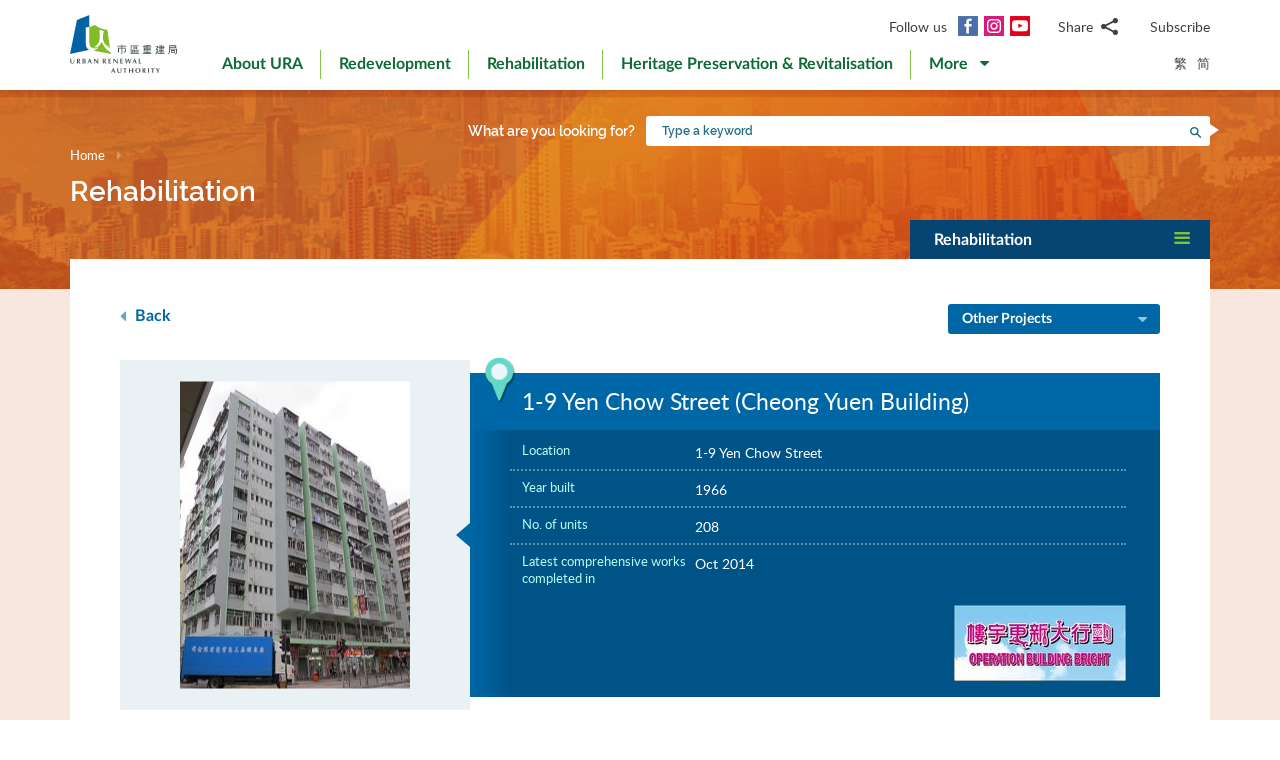

--- FILE ---
content_type: text/html; charset=utf-8
request_url: https://www.ura.org.hk/en/project/rehabilitation/p1050
body_size: 196701
content:
<!DOCTYPE html>
<!--[if lte IE 9]>     <html class="no-js ie9 lang-en" lang="en"> <![endif]-->
<!--[if gt IE 9]><!--> <html class="no-js lang-en" lang="en"> <!--<![endif]-->
<head>
<meta charset="utf-8">
<meta content="IE=edge" http-equiv="X-UA-Compatible">
<link rel="alternate" hreflang="en" href="/en/project/rehabilitation/p1050" />
<link rel="alternate" hreflang="zh-hk" href="/tc/project/rehabilitation/p1050" />
<link rel="alternate" hreflang="zh-cn" href="/sc/project/rehabilitation/p1050" />
<link rel="alternate" hreflang="x-default" href="/en/project/rehabilitation/p1050" />
<link rel="canonical" href="https://www.ura.org.hk/en/project/rehabilitation/p1050" />
<meta name="viewport" content="width=device-width, initial-scale=1, shrink-to-fit=no">
<link rel="apple-touch-icon" sizes="180x180" href="/assets/img/favicon/apple-touch-icon.png">
<link rel="icon" type="image/png" href="/assets/img/favicon/favicon-32x32.png" sizes="32x32">
<link rel="icon" type="image/png" href="/assets/img/favicon/favicon-16x16.png" sizes="16x16">
<link rel="manifest" href="/assets/img/favicon/site.webmanifest">
<meta name="msapplication-TileColor" content="#ffffff">
<meta name="theme-color" content="#ffffff">
<link rel="preload" href="/assets/css/fonts/lato-bold.woff2" as="font" type="font/woff2" crossorigin>
<link rel="preload" href="/assets/css/fonts/lato-regular.woff2" as="font" type="font/woff2" crossorigin>
<link rel="preload" href="/assets/css/fonts/lato-light.woff2" as="font" type="font/woff2" crossorigin>
<link rel="preload" href="/assets/css/fonts/Raleway-Regular.woff2" as="font" type="font/woff2" crossorigin>
<link rel="preload" href="/assets/css/fonts/Raleway-SemiBold.woff2" as="font" type="font/woff2" crossorigin>
<link rel="preload" href="/assets/css/fonts/fontello/fontello.woff2" as="font" type="font/woff2" crossorigin>
<meta name="msapplication-config" content="/assets/img/favicon/browserconfig.xml">
<meta name="theme-color" content="#ffffff">
<link rel="stylesheet" href="https://js.arcgis.com/4.19/esri/themes/light/main.css" media="all">
<link rel="stylesheet" href="/assets/css/lands-dept.css" media="all">
                  <meta property="og:url" content="https://www.ura.org.hk/en/project/rehabilitation/p1050" />
                  <meta name="twitter:card" content="summary" />
                  <meta name="twitter:image" content="https://www.ura.org.hk/f/project/971/400p400/P1050_after.jpg" />
                  <meta property="og:image" content="https://www.ura.org.hk/f/project/971/400p400/P1050_after.jpg" />
                  <meta property="og:image:width" content="230" />
                  <meta property="og:image:height" content="307" />
<base href="//www.ura.org.hk/en/" />
<!--[if lt IE 9]>
<script src="/assets/js/theorigo/base_href_fix.js" type="text/javascript"></script>
<![endif]-->
<!-- Google Tag Manager -->
<script>(function(w,d,s,l,i){w[l]=w[l]||[];w[l].push({'gtm.start':
new Date().getTime(),event:'gtm.js'});var f=d.getElementsByTagName(s)[0],
j=d.createElement(s),dl=l!='dataLayer'?'&l='+l:'';j.async=true;j.src=
'https://www.googletagmanager.com/gtm.js?id='+i+dl;f.parentNode.insertBefore(j,f);
})(window,document,'script','dataLayer','GTM-W6BKM6Z');</script>
<!-- End Google Tag Manager -->

<title>1-9 Yen Chow Street (Cheong Yuen Building) - Project - Rehabilitation - Urban Renewal Authority - URA</title>
              <link rel="stylesheet" href="/assets/css/style.css?1757920595" media="all">
              <link rel="stylesheet" href="/assets/css/print.css?1757920595" media="print">
        <script>
    window.ga=window.ga||function(){(ga.q=ga.q||[]).push(arguments)};ga.l=+new Date;
                ga('create', 'UA-53342768-1', 'auto', {'name': 'tracker1'});
      ga('tracker1.require', 'eventTracker');
      ga('tracker1.require', 'outboundLinkTracker');
      ga('tracker1.require', 'urlChangeTracker');
      ga('tracker1.send', 'pageview');
              </script>
    <script async src='https://www.google-analytics.com/analytics.js'></script>
    <script async src='/assets/lib/autotrack.js'></script>
  <!--[if lt IE 9]>
<script src="/assets/js/lib/html5shiv.min.js" type="text/javascript"></script>
<![endif]-->
<script async src="/assets/js/lib/default.min.js"></script>
<meta name="p:domain_verify" content="8ab1460b63459c4e6a54945f992b4392"/>

<!-- 20th Anniversary -->
<style type="text/css">
html { scroll-behavior: smooth;}
.page-content--theme-20th {background: url('/f/upload/208/URA_20th_pattern_update.png') repeat left top 30px #b0d6eb;}
.timeline-slider {margin-bottom: 20px; padding-top: 10px; padding-bottom:10px; background-color:#fff;}
.timeline-slider .slider__item:first-child a{border-left: 0;}
.timeline-slider .slider__item a {display:block; font-size: 20px; text-align: center;; padding: 0 10px; border-left: 1px solid #ccc; line-height: 1.1; font-weight: 700;}
.timeline-slider .slider__item a:hover, .timeline-slider .slider__item a:focus{color:#114668; text-decoration:none; outline: 0;}
.timeline-slider.scroll-to-fixed-fixed {box-shadow: 0px 0px 25px #dfdfdf; }

.anniversary-20 table:not(.no-timeline-table) {width: 100%!important;}
.anniversary-20 table:not(.no-timeline-table) td:nth-child(1){width: 45%;}
.anniversary-20 table:not(.no-timeline-table) td:nth-child(3){width: 45%;}

.timeline-slider .slick-arrow:before{color:#337ba8; font-size:22px; background:#fff;}

.rte-img--left-center {
  display: -webkit-box;
  display: -ms-flexbox;
  display: flex;
  -ms-flex-wrap: wrap;
  flex-wrap: wrap;
  -webkit-box-align: center;
  -ms-flex-align: center;
  align-items: center;
  position: relative;
  z-index: 1;
  margin-top: 50px;
  margin-bottom: 75px;
}
.rte-img--left-center:before {
  position: absolute;
  right: 0;
  top: -35px;
  z-index: -1;
  width: calc(100% - 130px);
  height: calc(100% + 80px);
  content: '';
  background-color: #1767A6;
}
.rte-img--left-center .rte-img__container {
  margin-right: 55px;
}
.rte-img--left-center .rte-img__content {
  -webkit-box-flex: 1;
  -ms-flex: 1 1 0%;
  flex: 1 1 0%;
  max-width: 100%;
  padding-right: 40px;
}

.media-table th, .media-table td {width: 50%; padding: 10px 15px 40px;}

@media screen and (max-width: 991px) {
  .timeline-slider .slider__item a {font-size: 18px;}
  .anniversary-20 span[style*='480%'] { font-size: 350%!important;}
}

@media screen and (max-width: 767px) {
  .timeline-slider:before, .timeline-slider:after{position: absolute; top:0; right:100%;width:100%; height: 100%; content:''; background: #fff;}
  .timeline-slider:before{right:100%; box-shadow: -20px 0px 25px #dfdfdf;}
  .timeline-slider:after{left:100%; box-shadow: 20px 0px 25px #dfdfdf;}
  .timeline-slider .slider__item a {font-size: 16px; }
  .timeline-slider .slick-arrow {top:0; margin-top: 7px;}
 .timeline-slider .slick-next {right: -5px;}
 .timeline-slider .slick-prev {left: -5px;}

  .anniversary-20 table, .anniversary-20 tbody, .anniversary-20 thead, .anniversary-20 tr, .anniversary-20 td {display: block;}
  .anniversary-20 tr {margin-bottom:35px}
  .anniversary-20 tr:after {display: table; clear: both; content: '';}
  .anniversary-20 table tr:nth-child(odd) td:nth-child(1){display: none;}
  .anniversary-20 table tr:nth-child(odd) td:nth-child(2){float: left; width: 25%; padding-left: 0; }
  .anniversary-20 table tr:nth-child(odd) td:nth-child(3){float: left; width: 75%;}
  .anniversary-20 table tr:nth-child(even) td:nth-child(1){float: right; width: 75%;}
  .anniversary-20 table tr:nth-child(even) td:nth-child(2){float: left; width: 25%; padding-left: 0; }
  .anniversary-20 table tr:nth-child(even) td:nth-child(3){display: none;}
  .anniversary-20 table.no-timeline-table tr {margin-bottom:0;}
  .anniversary-20 table.no-timeline-table td {float: none!important; display: block!important; width: 100%!important; padding: 0; margin-bottom: 40px;}
  .anniversary-20 table.no-timeline-table td img {width: 100%!important;}

  .anniversary-20 span[style*='480%'] { font-size: 220%!important; display: block;}
  .anniversary-20 span[style*='300%'] { font-size: 210%!important;}
  .anniversary-20 span[style*='200%'] { font-size: 180%!important;}
  .anniversary-20 span[style*='160%'] { font-size: 130%!important;}

  .rte-img--left-center {display: block; margin-top:-70px; margin-bottom:20px;}
  .rte-img--left-center:before { top: 0; width: 100%; height: 100%; }
  .rte-img--left-center .rte-img__container { max-width: 100%; margin-right: 0;}
  .rte-img--left-center .rte-img__content {padding: 20px 20px 0;}

  .media-table tr {display:flex; flex-wrap:wrap; margin-bottom:50px!important;}
  .media-table th, .media-table td {margin-bottom: 0!important;}
  .media-table tr:nth-child(even) td:nth-child(1){order:2}
  .media-table tr:nth-child(even) td:nth-child(1){order: 1;}
  .media-table tr:nth-child(even) td:nth-child(1) *{text-align: left!important;}
  .media-table p {margin-bottom: 10px;}
}
</style>
<!-- End 20th Anniversary -->
<script type="application/ld+json">{"@context":"https:\/\/schema.org","@type":"Article","headline":"1-9 Yen Chow Street","articleBody":"Major Scope of Works\nConcrete repair\r\n\tExternal Wall Re-painting\/Re-tiling\r\n\tInternal Wall Re-painting\r\n\tReplacement of Drainage Pipes\r\n\tReplacement of Fresh Water Pipes\r\n\tReplacement of Flushing Water Pipes\r\n\tRe-roofing for Main Roof\r\n\tFire Services installation Improvement\r\n\tReplacement\/Repairing of Fire Rated Doors","image":["http:\/\/www.ura.org.hk\/f\/media\/971\/P1050_after.jpg","http:\/\/www.ura.org.hk\/f\/media\/971\/P1050_before.jpg"],"author":{"@type":"Person","name":"Urban Renewal Authority"},"publisher":{"@type":"Organization","logo":"https:\/\/www.ura.org.hk\/assets\/img\/logo.svg","name":"Urban Renewal Authority"},"url":"https:\/\/www.ura.org.hk\/en\/project\/rehabilitation\/p1050","mainEntityOfPage":"https:\/\/www.ura.org.hk\/en\/project\/rehabilitation\/p1050"}</script>
</head>

<body class="lang-en ">
<!-- Google Tag Manager (noscript) -->
<noscript><iframe src="https://www.googletagmanager.com/ns.html?id=GTM-W6BKM6Z"
height="0" width="0" style="display:none;visibility:hidden"></iframe></noscript>
<!-- End Google Tag Manager (noscript) -->

<div class="wrapper">
<a class="sr-only sr-only-focusable" id="skip-to-content" href="/en/project/rehabilitation/p1050#main">Skip to main content</a>
<header class="page-head">
  <div class="container page-head__inner">
    <div class="page-head__inner-l">
            <a class="page-logo" href="/en">
        <img src="/assets/img/logo.svg?ts=1604904562" alt="Urban Renewal Authority" />
      </a>
    </div>

    <div class="page-head__inner-r">
      <div class="page-head__inner-r-t">
        <div class="social social--header hidden-xs hidden-sm">
          <div class="social__col">
            <span class="social__label">Follow us</span>
            <a class="social__link social__link--fb" title="Facebook" href="https://www.facebook.com/URAmity" target="_blank" rel="noopener">
  <span class="icon-font" aria-hidden="true"></span>
  <span class="sr-only">Facebook</span>
</a>
<a class="social__link social__link--ig" data-media="instagram" title="Instagram" href="https://www.instagram.com/uramity" target="_blank" rel="noopener">
  <span class="icon-font" aria-hidden="true"></span>
  <span class="sr-only">Instagram</span>
</a>
<a class="social__link social__link--youtube" title="YouTube" href="https://www.youtube.com/user/theURAhk" target="_blank" rel="noopener">
  <span class="icon-font" aria-hidden="true"></span>
  <span class="sr-only">YouTube</span>
</a>
          </div>
          <div class="social__col">
            <div class="social__share">
              <button class="social__share-btn js-share-toggle">
                <span class="social__label">Share</span>
                <span class="icon-font icon-font--share" aria-hidden="true"></span>
              </button>
              <div class="social__share-icon-list js-social-share js-share-dropdown collapsed">
                <a class="social__share-icon-list-item social__share-icon-list-item--email" title="Email" data-media="email" href="/en/project/rehabilitation/p1050#!">
  <span class="icon-font icon-font--email" aria-hidden="true"></span>
  <span class="sr-only">Email</span>
</a>
<a class="social__share-icon-list-item social__share-icon-list-item--whatsapp" title="WhatsApp" data-media="whatsapp" href="/en/project/rehabilitation/p1050#!">
  <span class="icon-font icon-font--whatsapp" aria-hidden="true"></span>
  <span class="sr-only">WhatsApp</span>
</a>
<a class="social__share-icon-list-item social__share-icon-list-item--wechat" title="WeChat" data-media="wechat" href="/en/project/rehabilitation/p1050#!">
  <span class="icon-font icon-font--wechat" aria-hidden="true"></span>
  <span class="sr-only">WeChat</span>
</a>
<a class="social__share-icon-list-item social__share-icon-list-item--facebook" title="Facebook" data-media="facebook" href="/en/project/rehabilitation/p1050#!">
  <span class="icon-font icon-font--facebook" aria-hidden="true"></span>
  <span class="sr-only">Facebook</span>
</a>
<a class="social__share-icon-list-item social__share-icon-list-item--twitter" title="Twitter" data-media="twitter" href="/en/project/rehabilitation/p1050#!">
  <span class="icon-font icon-font--twitter" aria-hidden="true"></span>
  <span class="sr-only">Twitter</span>
</a>
<a class="social__share-icon-list-item social__share-icon-list-item--linkedin" title="LinkedIn" data-media="linkedin" href="/en/project/rehabilitation/p1050#!">
  <span class="icon-font icon-font--linkedin" aria-hidden="true"></span>
  <span class="sr-only">LinkedIn</span>
</a>
<a class="social__share-icon-list-item social__share-icon-list-item--weibo" title="Weibo" data-media="weibo" href="/en/project/rehabilitation/p1050#!">
  <span class="icon-font icon-font--weibo" aria-hidden="true"></span>
  <span class="sr-only">Weibo</span>
</a>              </div>
            </div>
          </div>
          <div class="social__col">
            <div class="social__label">
                <a class="btn-head-subscription fancybox fancybox.iframe js-subscription" href="/en/subscription/subscribe">
    Subscribe
  </a>             </div>
          </div>
        </div> 
                <div class="social social--mobile">
          <div class="social__row">
            <div class="social__col">
              <span class="social__label">Follow us</span>
              <div class="social__link-list">
                <a class="social__link social__link--fb" title="Facebook" href="https://www.facebook.com/URAmity" target="_blank" rel="noopener">
  <span class="icon-font" aria-hidden="true"></span>
  <span class="sr-only">Facebook</span>
</a>
<a class="social__link social__link--ig" data-media="instagram" title="Instagram" href="https://www.instagram.com/uramity" target="_blank" rel="noopener">
  <span class="icon-font" aria-hidden="true"></span>
  <span class="sr-only">Instagram</span>
</a>
<a class="social__link social__link--youtube" title="YouTube" href="https://www.youtube.com/user/theURAhk" target="_blank" rel="noopener">
  <span class="icon-font" aria-hidden="true"></span>
  <span class="sr-only">YouTube</span>
</a>
              </div>
            </div>
            <div class="social__col">
              <div class="social__share">
                <button class="social__share-btn js-share-toggle">
                  <span class="social__label">Share</span>
                  <span class="icon-font icon-font--share" aria-hidden="true"></span>
                </button>
              </div>
            </div>
            <div class="social__col">
              <div class="social__label">
                  <a class="btn-head-subscription fancybox fancybox.iframe js-subscription" href="/en/subscription/subscribe">
    Subscribe
  </a>               </div>
            </div>
          </div>
          <div class="social__share-icon-list js-share-dropdown collapsed" style="display: none;">
            <div class="social__share-icon-list-inner js-social-share">
              <a class="social__share-icon-list-item social__share-icon-list-item--email" title="Email" data-media="email" href="/en/project/rehabilitation/p1050#!">
  <span class="icon-font icon-font--email" aria-hidden="true"></span>
  <span class="sr-only">Email</span>
</a>
<a class="social__share-icon-list-item social__share-icon-list-item--whatsapp" title="WhatsApp" data-media="whatsapp" href="/en/project/rehabilitation/p1050#!">
  <span class="icon-font icon-font--whatsapp" aria-hidden="true"></span>
  <span class="sr-only">WhatsApp</span>
</a>
<a class="social__share-icon-list-item social__share-icon-list-item--wechat" title="WeChat" data-media="wechat" href="/en/project/rehabilitation/p1050#!">
  <span class="icon-font icon-font--wechat" aria-hidden="true"></span>
  <span class="sr-only">WeChat</span>
</a>
<a class="social__share-icon-list-item social__share-icon-list-item--facebook" title="Facebook" data-media="facebook" href="/en/project/rehabilitation/p1050#!">
  <span class="icon-font icon-font--facebook" aria-hidden="true"></span>
  <span class="sr-only">Facebook</span>
</a>
<a class="social__share-icon-list-item social__share-icon-list-item--twitter" title="Twitter" data-media="twitter" href="/en/project/rehabilitation/p1050#!">
  <span class="icon-font icon-font--twitter" aria-hidden="true"></span>
  <span class="sr-only">Twitter</span>
</a>
<a class="social__share-icon-list-item social__share-icon-list-item--linkedin" title="LinkedIn" data-media="linkedin" href="/en/project/rehabilitation/p1050#!">
  <span class="icon-font icon-font--linkedin" aria-hidden="true"></span>
  <span class="sr-only">LinkedIn</span>
</a>
<a class="social__share-icon-list-item social__share-icon-list-item--weibo" title="Weibo" data-media="weibo" href="/en/project/rehabilitation/p1050#!">
  <span class="icon-font icon-font--weibo" aria-hidden="true"></span>
  <span class="sr-only">Weibo</span>
</a>            </div>
          </div>
        </div>
              </div>
      <div class="page-head__inner-r-b">
        <nav class="menu hidden-sm hidden-xs">
          <ul class="menu__list menu__list--lv1"><li class="menu__item menu__item--lv1 has-sub submenu--lv1" ><a class="menu__link menu__link--lv1" href="/en/about-ura" ><span class="menu__text menu__text--lv1">About URA</span></a><ul class="menu__list menu__list--lv2"><li class="menu__item menu__item--lv2" ><a class="menu__link menu__link--lv2" href="/en/about-ura/vision-mission-and-values" ><span class="menu__text menu__text--lv2">Vision, Mission and Values</span></a></li><li class="menu__item menu__item--lv2 has-sub submenu--lv2" ><a class="menu__link menu__link--lv2" href="/en/about-ura/corporate-governance" ><span class="menu__text menu__text--lv2">Corporate Governance</span></a><ul class="menu__list menu__list--lv3"><li class="menu__item menu__item--lv3" ><a class="menu__link menu__link--lv3" href="/en/about-ura/corporate-governance/public-accountability" ><span class="menu__text menu__text--lv3">Public Accountability</span></a></li><li class="menu__item menu__item--lv3" ><a class="menu__link menu__link--lv3" href="/en/about-ura/corporate-governance/whistle-blowing-policy" ><span class="menu__text menu__text--lv3">Whistle-blowing Policy</span></a></li><li class="menu__item menu__item--lv3 has-sub submenu--lv3" ><a class="menu__link menu__link--lv3" href="/en/about-ura/corporate-governance/board-and-committees" ><span class="menu__text menu__text--lv3">Board &amp; Committees</span></a><ul class="menu__list menu__list--lv4"><li class="menu__item menu__item--lv4" ><a class="menu__link menu__link--lv4" href="/en/board-member" ><span class="menu__text menu__text--lv4">URA Board</span></a></li><li class="menu__item menu__item--lv4" ><a class="menu__link menu__link--lv4" href="/en/board-meeting/attendance" ><span class="menu__text menu__text--lv4">Attendance Records</span></a></li><li class="menu__item menu__item--lv4" ><a class="menu__link menu__link--lv4" href="/en/board-meeting/minutes" ><span class="menu__text menu__text--lv4">Summary of Board Meeting Minutes</span></a></li><li class="menu__item menu__item--lv4" ><a class="menu__link menu__link--lv4" href="/en/about-ura/corporate-governance/board-and-committees/committees" ><span class="menu__text menu__text--lv4">Committees</span></a></li></ul></li></ul></li><li class="menu__item menu__item--lv2" ><a class="menu__link menu__link--lv2" href="/en/organisation-structure" ><span class="menu__text menu__text--lv2">Organisation Structure</span></a></li><li class="menu__item menu__item--lv2" ><a class="menu__link menu__link--lv2" href="/en/about-ura/ura-ordinance-and-urban-renewal-strategy" ><span class="menu__text menu__text--lv2">URA Ordinance &amp; Urban Renewal Strategy</span></a></li><li class="menu__item menu__item--lv2" ><a class="menu__link menu__link--lv2" href="/en/about-ura/sustainability" ><span class="menu__text menu__text--lv2">Sustainability</span></a></li><li class="menu__item menu__item--lv2 has-sub submenu--lv2" ><a class="menu__link menu__link--lv2" href="/en/about-ura/investor-relations" ><span class="menu__text menu__text--lv2">Investor Relations</span></a><ul class="menu__list menu__list--lv3"><li class="menu__item menu__item--lv3" ><a class="menu__link menu__link--lv3" href="/en/about-ura/investor-relations/credit-ratings-of-ura" ><span class="menu__text menu__text--lv3">Credit Ratings of URA</span></a></li><li class="menu__item menu__item--lv3" ><a class="menu__link menu__link--lv3" href="/en/about-ura/investor-relations/notice-to-hkse" ><span class="menu__text menu__text--lv3">Notice to HKSE</span></a></li><li class="menu__item menu__item--lv3" ><a class="menu__link menu__link--lv3" href="/en/about-ura/investor-relations/sustainable-finance" ><span class="menu__text menu__text--lv3">Sustainable Finance</span></a></li></ul></li><li class="menu__item menu__item--lv2" ><a class="menu__link menu__link--lv2" href="/en/publication/annual-report" ><span class="menu__text menu__text--lv2">Annual Report</span></a></li><li class="menu__item menu__item--lv2" ><a class="menu__link menu__link--lv2" href="/en/award" ><span class="menu__text menu__text--lv2">Awards and Recognitions</span></a></li><li class="menu__item menu__item--lv2 has-sub submenu--lv2" ><a class="menu__link menu__link--lv2" href="/en/about-ura/ura-20th-anniversary-page" ><span class="menu__text menu__text--lv2">URA 20th Anniversary Page</span></a><ul class="menu__list menu__list--lv3"><li class="menu__item menu__item--lv3" ><a class="menu__link menu__link--lv3" href="/en/about-ura/ura-20th-anniversary-page/20-years-of-community-partnership" ><span class="menu__text menu__text--lv3">20 Years of Community Partnership</span></a></li><li class="menu__item menu__item--lv3" ><a class="menu__link menu__link--lv3" href="/en/about-ura/ura-20th-anniversary-page/ura-20th-anniversary-commemoration" ><span class="menu__text menu__text--lv3">URA 20th Anniversary Commemoration</span></a></li><li class="menu__item menu__item--lv3" ><a class="menu__link menu__link--lv3" href="/en/about-ura/ura-20th-anniversary-page/opening-ceremony-of-kwun-tong-yue-man-square" ><span class="menu__text menu__text--lv3">Opening Ceremony of Kwun Tong Yue Man Square</span></a></li><li class="menu__item menu__item--lv3" ><a class="menu__link menu__link--lv3" href="/en/about-ura/ura-20th-anniversary-page/ura-s-got-talent-exhibition" ><span class="menu__text menu__text--lv3">'URA's Got Talent' Exhibition</span></a></li></ul></li></ul></li><li class="menu__item menu__item--lv1 has-sub submenu--lv1" ><a class="menu__link menu__link--lv1" href="/en/redevelopment" ><span class="menu__text menu__text--lv1">Redevelopment</span></a><ul class="menu__list menu__list--lv2"><li class="menu__item menu__item--lv2 has-sub submenu--lv2" ><a class="menu__link menu__link--lv2" href="/en/redevelopment/about-redevelopment" ><span class="menu__text menu__text--lv2">About Redevelopment</span></a><ul class="menu__list menu__list--lv3"><li class="menu__item menu__item--lv3 has-sub submenu--lv3" ><a class="menu__link menu__link--lv3" href="/en/redevelopment/about-redevelopment/planning-procedure" ><span class="menu__text menu__text--lv3">Planning Procedure</span></a><ul class="menu__list menu__list--lv4"><li class="menu__item menu__item--lv4" ><a class="menu__link menu__link--lv4" href="/en/redevelopment/about-redevelopment/planning-procedure/social-impact-assessment" ><span class="menu__text menu__text--lv4">Social Impact Assessment</span></a></li><li class="menu__item menu__item--lv4" ><a class="menu__link menu__link--lv4" href="/en/redevelopment/about-redevelopment/planning-procedure/objections-and-appeal" ><span class="menu__text menu__text--lv4">Objections &amp; Appeal</span></a></li></ul></li><li class="menu__item menu__item--lv3" ><a class="menu__link menu__link--lv3" href="/en/redevelopment/about-redevelopment/ura-as-implementer" ><span class="menu__text menu__text--lv3">URA as Implementer</span></a></li><li class="menu__item menu__item--lv3" ><a class="menu__link menu__link--lv3" href="/en/redevelopment/about-redevelopment/ura-as-facilitator" ><span class="menu__text menu__text--lv3">URA as Facilitator</span></a></li></ul></li><li class="menu__item menu__item--lv2" ><a class="menu__link menu__link--lv2" href="/en/project/redevelopment" ><span class="menu__text menu__text--lv2">Explore Our Projects</span></a></li><li class="menu__item menu__item--lv2 has-sub submenu--lv2" ><a class="menu__link menu__link--lv2" href="/en/redevelopment/owners-corner" ><span class="menu__text menu__text--lv2">Owners' Corner</span></a><ul class="menu__list menu__list--lv3"><li class="menu__item menu__item--lv3" ><a class="menu__link menu__link--lv3" href="/en/redevelopment/owners-corner/acquisition-policy" ><span class="menu__text menu__text--lv3">Acquisition Policy</span></a></li><li class="menu__item menu__item--lv3" ><a class="menu__link menu__link--lv3" href="/en/redevelopment/owners-corner/flat-for-flat-scheme" ><span class="menu__text menu__text--lv3">Flat-for-Flat Scheme</span></a></li><li class="menu__item menu__item--lv3" ><a class="menu__link menu__link--lv3" href="/en/redevelopment/owners-corner/maintenance-cost-reimbursement-scheme" ><span class="menu__text menu__text--lv3">Maintenance Cost Reimbursement Scheme</span></a></li><li class="menu__item menu__item--lv3" ><a class="menu__link menu__link--lv3" href="/en/redevelopment/owners-corner/faq-for-owners" ><span class="menu__text menu__text--lv3">FAQ for Owners</span></a></li></ul></li><li class="menu__item menu__item--lv2 has-sub submenu--lv2" ><a class="menu__link menu__link--lv2" href="/en/redevelopment/tenants-corner" ><span class="menu__text menu__text--lv2">Tenants' Corner</span></a><ul class="menu__list menu__list--lv3"><li class="menu__item menu__item--lv3" ><a class="menu__link menu__link--lv3" href="/en/redevelopment/tenants-corner/rehousing-and-ex-gratia-allowance-policies" ><span class="menu__text menu__text--lv3">Rehousing and Ex-gratia Allowance Policies </span></a></li><li class="menu__item menu__item--lv3" ><a class="menu__link menu__link--lv3" href="/en/redevelopment/tenants-corner/faq-for-tenants" ><span class="menu__text menu__text--lv3">FAQ for Tenants</span></a></li></ul></li><li class="menu__item menu__item--lv2" ><a class="menu__link menu__link--lv2" href="/en/redevelopment/project-engagement-programme" ><span class="menu__text menu__text--lv2">Project Engagement Programme</span></a></li><li class="menu__item menu__item--lv2" ><a class="menu__link menu__link--lv2" href="/en/redevelopment/development-facilitation-services" ><span class="menu__text menu__text--lv2">Development Facilitation Services</span></a></li><li class="menu__item menu__item--lv2" ><a class="menu__link menu__link--lv2" href="/en/redevelopment/urban-renewal-project-rescue-fund" ><span class="menu__text menu__text--lv2">Urban Renewal Project Rescue Fund </span></a></li><li class="menu__item menu__item--lv2" ><a class="menu__link menu__link--lv2" href="/en/redevelopment/urban-renewal-social-service-team" ><span class="menu__text menu__text--lv2">Urban Renewal Social Service Team</span></a></li><li class="menu__item menu__item--lv2" ><a class="menu__link menu__link--lv2" href="/en/redevelopment/faq" ><span class="menu__text menu__text--lv2">FAQ</span></a></li></ul></li><li class="menu__item menu__item--lv1 has-sub submenu--lv1" ><a class="menu__link menu__link--lv1" href="/en/rehabilitation" ><span class="menu__text menu__text--lv1">Rehabilitation </span></a><ul class="menu__list menu__list--lv2"><li class="menu__item menu__item--lv2" ><a class="menu__link menu__link--lv2" href="/en/rehabilitation/rehabilitation-schemes" ><span class="menu__text menu__text--lv2">Rehabilitation Schemes</span></a></li><li class="menu__item menu__item--lv2" ><a class="menu__link menu__link--lv2" href="/en/rehabilitation/building-rehabilitation-platform" ><span class="menu__text menu__text--lv2">Building Rehabilitation Platform</span></a></li><li class="menu__item menu__item--lv2" ><a class="menu__link menu__link--lv2" href="https://brplatform.org.hk/en/rehab-projects-cost-reference" target="_blank" rel="noopener" ><span class="menu__text menu__text--lv2">Rehabilitation Projects Cost Reference</span></a></li><li class="menu__item menu__item--lv2" ><a class="menu__link menu__link--lv2" href="https://brplatform.org.hk/en/faq" target="_blank" rel="noopener" ><span class="menu__text menu__text--lv2">FAQ</span></a></li></ul></li><li class="menu__item menu__item--lv1 has-sub submenu--lv1" ><a class="menu__link menu__link--lv1" href="/en/heritage-preservation-and-revitalisation" ><span class="menu__text menu__text--lv1">Heritage Preservation &amp; Revitalisation</span></a><ul class="menu__list menu__list--lv2"><li class="menu__item menu__item--lv2" ><a class="menu__link menu__link--lv2" href="/en/project/heritage-preservation-and-revitalisation" ><span class="menu__text menu__text--lv2">Explore Our Projects</span></a></li></ul>            <li class="menu__item menu__item--lv1 dropdown dropdown--main-menu">
              <a class="menu__link menu__link--lv1 dropdown__btn" id="dropdown-main-menu" data-toggle="dropdown" aria-haspopup="true" aria-expanded="false" role="button" href="/en/project/rehabilitation/p1050#">
                <em class="dropdown__btn-more">More</em>
                <em class="dropdown__btn-hide">Hide</em>
                <span class="icon-font--down" aria-hidden="true"></span>
              </a>
              <div class="dropdown__menu" aria-labelledby="dropdown-main-menu">
                <ul class="menu__list menu__list--lv1 menu__list--dropdown"><li class="menu__item menu__item--lv1 has-sub submenu--lv1" ><a class="menu__link menu__link--lv1" href="/en/major-studies-and-concepts" ><span class="menu__text menu__text--lv1">Major Studies &amp; Concepts</span></a><ul class="menu__list menu__list--lv2"><li class="menu__item menu__item--lv2" ><a class="menu__link menu__link--lv2" href="/en/major-studies-and-concepts/yau-tsim-mong-district-study" ><span class="menu__text menu__text--lv2">The District Study for Yau Ma Tei and Mong Kok</span></a></li><li class="menu__item menu__item--lv2" ><a class="menu__link menu__link--lv2" href="/en/major-studies-and-concepts/new-strategy-on-building-rehabilitation" ><span class="menu__text menu__text--lv2">New Strategy on Building Rehabilitation</span></a></li></ul></li><li class="menu__item menu__item--lv1 has-sub submenu--lv1" ><a class="menu__link menu__link--lv1" href="/en/self-developed-residential-projects" ><span class="menu__text menu__text--lv1">Self-developed Residential Projects</span></a><ul class="menu__list menu__list--lv2"><li class="menu__item menu__item--lv2 menu__item--colored menu__item--green  has-sub submenu--lv2" ><a class="menu__link menu__link--lv2" href="/en/self-developed-residential-projects/kai-tak-development" ><span class="menu__text menu__text--lv2">Kai Tak Development</span></a><ul class="menu__list menu__list--lv3"><li class="menu__item menu__item--lv3" ><a class="menu__link menu__link--lv3" href="/en/self-developed-residential-projects/kai-tak-development/flat-for-flat-fff-scheme-unit" ><span class="menu__text menu__text--lv3">Flat for Flat (FFF) Scheme Unit</span></a></li><li class="menu__item menu__item--lv3" ><a class="menu__link menu__link--lv3" href="/en/self-developed-residential-projects/kai-tak-development/subsidised-sale-flat-ssf-scheme-units" ><span class="menu__text menu__text--lv3">Subsidised Sale Flat (SSF) Scheme Units</span></a></li><li class="menu__item menu__item--lv3" ><a class="menu__link menu__link--lv3" href="/en/self-developed-residential-projects/kai-tak-development/market-sales-flats" ><span class="menu__text menu__text--lv3">Open Market Sale</span></a></li></ul></li><li class="menu__item menu__item--lv2 menu__item--colored menu__item--purple  has-sub submenu--lv2" ><a class="menu__link menu__link--lv2" href="/en/self-developed-residential-projects/eresidence" ><span class="menu__text menu__text--lv2">eResidence</span></a><ul class="menu__list menu__list--lv3"><li class="menu__item menu__item--lv3" ><a class="menu__link menu__link--lv3" href="/en/self-developed-residential-projects/eresidence/starter-homes-pilot-project-for-hong-kong-residents" ><span class="menu__text menu__text--lv3">Starter Homes Pilot Project for Hong Kong Residents</span></a></li></ul></li><li class="menu__item menu__item--lv2 menu__item--colored menu__item--blue " ><a class="menu__link menu__link--lv2" href="/en/self-developed-residential-projects/eresidence-tower-three" ><span class="menu__text menu__text--lv2">eResidence Tower Three</span></a></li></ul></li><li class="menu__item menu__item--lv1" ><a class="menu__link menu__link--lv1" href="/en/commercial-leasing" ><span class="menu__text menu__text--lv1">Commercial Leasing</span></a></li><li class="menu__item menu__item--lv1 has-sub submenu--lv1" ><a class="menu__link menu__link--lv1" href="/en/announcement-and-notices" ><span class="menu__text menu__text--lv1">Announcement &amp; Notices </span></a><ul class="menu__list menu__list--lv2"><li class="menu__item menu__item--lv2" ><a class="menu__link menu__link--lv2" href="/en/announcement/eoi-for-property-development" ><span class="menu__text menu__text--lv2">Invitation for Expression of Interest (Property Development)</span></a></li><li class="menu__item menu__item--lv2" ><a class="menu__link menu__link--lv2" href="/en/announcement/other-invitation-for-expression-of-interest" ><span class="menu__text menu__text--lv2">Invitation for Expression of Interest (Others)</span></a></li><li class="menu__item menu__item--lv2" ><a class="menu__link menu__link--lv2" href="/en/announcement/tender-invitation-notice-for-urban-renewal-facilitating-services" ><span class="menu__text menu__text--lv2">Tender Invitation Notice (Urban Renewal Facilitating Services)</span></a></li><li class="menu__item menu__item--lv2" ><a class="menu__link menu__link--lv2" href="/en/announcement/other-tender-invitation-notice" ><span class="menu__text menu__text--lv2">Tender Invitation Notice (Others)</span></a></li><li class="menu__item menu__item--lv2" ><a class="menu__link menu__link--lv2" href="/en/announcement-and-notices/notice-of-awarded-agreement-contract" ><span class="menu__text menu__text--lv2">Notice of Awarded Agreement/Contract</span></a></li><li class="menu__item menu__item--lv2 has-sub submenu--lv2" ><a class="menu__link menu__link--lv2" href="/en/announcement-and-notices/list-of-contractors-and-consultants" ><span class="menu__text menu__text--lv2">List of Contractors and Consultants </span></a><ul class="menu__list menu__list--lv3"><li class="menu__item menu__item--lv3" ><a class="menu__link menu__link--lv3" href="/en/announcement-and-notices/list-of-contractors-and-consultants/categories-of-approved-lists" ><span class="menu__text menu__text--lv3">Categories of Approved Lists</span></a></li><li class="menu__item menu__item--lv3" ><a class="menu__link menu__link--lv3" href="/en/announcement-and-notices/list-of-contractors-and-consultants/application-for-inclusion-on-list-of-contractors" ><span class="menu__text menu__text--lv3">Application for Inclusion on List of Contractors</span></a></li><li class="menu__item menu__item--lv3" ><a class="menu__link menu__link--lv3" href="/en/announcement-and-notices/list-of-contractors-and-consultants/consultants-registration-form" ><span class="menu__text menu__text--lv3">Consultants Registration Form</span></a></li><li class="menu__item menu__item--lv3" ><a class="menu__link menu__link--lv3" href="/en/announcement-and-notices/list-of-contractors-and-consultants/application-for-inclusion-on-list-of-assets-and-property-management-services" ><span class="menu__text menu__text--lv3">Application for Inclusion on List of Assets and Property Management Services</span></a></li></ul></li><li class="menu__item menu__item--lv2" ><a class="menu__link menu__link--lv2" href="/en/announcement-and-notices/code-of-conduct-of-suppliers-contractors-consultants-service-providers" ><span class="menu__text menu__text--lv2">Code of Conduct of Suppliers/ Contractors/ Consultants/ Service Providers</span></a></li></ul></li><li class="menu__item menu__item--lv1 has-sub submenu--lv1" ><a class="menu__link menu__link--lv1" href="/en/community" ><span class="menu__text menu__text--lv1">Community</span></a><ul class="menu__list menu__list--lv2"><li class="menu__item menu__item--lv2 has-sub submenu--lv2" ><a class="menu__link menu__link--lv2" href="/en/community/district-advisory-committees" ><span class="menu__text menu__text--lv2">District Advisory Committees</span></a><ul class="menu__list menu__list--lv3"><li class="menu__item menu__item--lv3" ><a class="menu__link menu__link--lv3" href="/en/community/district-advisory-committees/central-and-western-district-advisory-committee" ><span class="menu__text menu__text--lv3">Central and Western District Advisory Committee</span></a></li><li class="menu__item menu__item--lv3" ><a class="menu__link menu__link--lv3" href="/en/community/district-advisory-committees/kowloon-city-district-advisory-committee" ><span class="menu__text menu__text--lv3">Kowloon City District Advisory Committee</span></a></li><li class="menu__item menu__item--lv3" ><a class="menu__link menu__link--lv3" href="/en/community/district-advisory-committees/sham-shui-po-district-advisory-committee" ><span class="menu__text menu__text--lv3">Sham Shui Po District Advisory Committee</span></a></li><li class="menu__item menu__item--lv3" ><a class="menu__link menu__link--lv3" href="/en/community/district-advisory-committees/kwun-tong-district-advisory-committee" ><span class="menu__text menu__text--lv3">Kwun Tong District Advisory Committee</span></a></li><li class="menu__item menu__item--lv3" ><a class="menu__link menu__link--lv3" href="/en/community/district-advisory-committees/yau-tsim-mong-district-advisory-committee" ><span class="menu__text menu__text--lv3">Yau Tsim Mong District Advisory Committee</span></a></li></ul></li><li class="menu__item menu__item--lv2" ><a class="menu__link menu__link--lv2" href="/en/community/ura-community-space" ><span class="menu__text menu__text--lv2">URA Community Space</span></a></li><li class="menu__item menu__item--lv2" ><a class="menu__link menu__link--lv2" href="/en/community/urban-renewal-exploration-centre" ><span class="menu__text menu__text--lv2">Urban Renewal Exploration Centre </span></a></li><li class="menu__item menu__item--lv2 has-sub submenu--lv2" ><a class="menu__link menu__link--lv2" href="/en/community/community-care" ><span class="menu__text menu__text--lv2">Community Care</span></a><ul class="menu__list menu__list--lv3"><li class="menu__item menu__item--lv3" ><a class="menu__link menu__link--lv3" href="/en/community/community-care/arts-and-culture" ><span class="menu__text menu__text--lv3">Arts &amp; Culture</span></a></li><li class="menu__item menu__item--lv3" ><a class="menu__link menu__link--lv3" href="/en/community/community-care/community-service-partnership-scheme" ><span class="menu__text menu__text--lv3">Community Service Partnership Scheme</span></a></li><li class="menu__item menu__item--lv3" ><a class="menu__link menu__link--lv3" href="/en/community/community-care/ura-s-our-amazing-kid-band" ><span class="menu__text menu__text--lv3">URA’s oUR Amazing Kid Band</span></a></li></ul></li><li class="menu__item menu__item--lv2" ><a class="menu__link menu__link--lv2" href="/en/community/youth-education" ><span class="menu__text menu__text--lv2">Youth Education</span></a></li></ul></li><li class="menu__item menu__item--lv1 has-sub submenu--lv1" ><a class="menu__link menu__link--lv1" href="/en/news-centre" ><span class="menu__text menu__text--lv1">News Centre</span></a><ul class="menu__list menu__list--lv2"><li class="menu__item menu__item--lv2" ><a class="menu__link menu__link--lv2" href="/en/news-centre/press-releases" ><span class="menu__text menu__text--lv2">Press Releases</span></a></li><li class="menu__item menu__item--lv2" ><a class="menu__link menu__link--lv2" href="/en/news-centre/feature-stories" ><span class="menu__text menu__text--lv2">Feature Stories</span></a></li><li class="menu__item menu__item--lv2" ><a class="menu__link menu__link--lv2" href="/en/news-centre/reaching-out" ><span class="menu__text menu__text--lv2">Reaching Out</span></a></li><li class="menu__item menu__item--lv2" ><a class="menu__link menu__link--lv2" href="/en/news-centre/commentary" ><span class="menu__text menu__text--lv2">Commentaries</span></a></li><li class="menu__item menu__item--lv2" ><a class="menu__link menu__link--lv2" href="/en/news-centre/know-more-about-urban-renewal" ><span class="menu__text menu__text--lv2">Know More About Urban Renewal</span></a></li><li class="menu__item menu__item--lv2 has-sub submenu--lv2" ><a class="menu__link menu__link--lv2" href="/en/news-centre/urban-renewal-tv-series" ><span class="menu__text menu__text--lv2">Urban Renewal TV Series</span></a><ul class="menu__list menu__list--lv3"><li class="menu__item menu__item--lv3" ><a class="menu__link menu__link--lv3" href="/en/news-centre/urban-renewal-tv-series/ura-20th-anniversary-video-series-building-community-beyond-urban-renewal" ><span class="menu__text menu__text--lv3">URA 20th Anniversary Video Series: Building Community Beyond Urban Renewal</span></a></li><li class="menu__item menu__item--lv3" ><a class="menu__link menu__link--lv3" href="/en/news-centre/urban-renewal-tv-series/urban-renewal-challenges-and-opportunities" ><span class="menu__text menu__text--lv3">Urban Renewal: Challenges and Opportunities</span></a></li><li class="menu__item menu__item--lv3" ><a class="menu__link menu__link--lv3" href="/en/news-centre/urban-renewal-tv-series/urban-renewal-act-early-better-quality-owners-cooperation-promotes-good-building-condition" ><span class="menu__text menu__text--lv3">Urban Renewal: Act Early, Better Quality - Owners' Cooperation Promotes Good Building Condition</span></a></li></ul></li><li class="menu__item menu__item--lv2" ><a class="menu__link menu__link--lv2" href="/en/news-centre/media-enquiry" ><span class="menu__text menu__text--lv2">Media Enquiry</span></a></li></ul></li><li class="menu__item menu__item--lv1 has-sub submenu--lv1" ><a class="menu__link menu__link--lv1" href="/en/resource-centre" ><span class="menu__text menu__text--lv1">Resource Centre</span></a><ul class="menu__list menu__list--lv2"><li class="menu__item menu__item--lv2 has-sub submenu--lv2" ><a class="menu__link menu__link--lv2" href="/en/publication/annual-report" target="_blank" rel="noopener" ><span class="menu__text menu__text--lv2">Publications</span></a><ul class="menu__list menu__list--lv3"><li class="menu__item menu__item--lv3" ><a class="menu__link menu__link--lv3" href="/en/publication/annual-report" ><span class="menu__text menu__text--lv3">Annual Report</span></a></li><li class="menu__item menu__item--lv3" ><a class="menu__link menu__link--lv3" href="/en/publication/sustainability-report" ><span class="menu__text menu__text--lv3">Sustainability Report</span></a></li><li class="menu__item menu__item--lv3" ><a class="menu__link menu__link--lv3" href="/en/publication/newsletter" ><span class="menu__text menu__text--lv3">Connect (eNewsletter) Back Issues</span></a></li></ul></li><li class="menu__item menu__item--lv2" ><a class="menu__link menu__link--lv2" href="/en/resource-centre/ura-mobile-app" ><span class="menu__text menu__text--lv2">URA Mobile App</span></a></li><li class="menu__item menu__item--lv2" ><a class="menu__link menu__link--lv2" href="/en/resource-centre/forms" ><span class="menu__text menu__text--lv2">Forms</span></a></li></ul></li><li class="menu__item menu__item--lv1 has-sub submenu--lv1" ><a class="menu__link menu__link--lv1" href="/en/job-opportunities" ><span class="menu__text menu__text--lv1">Job Opportunities </span></a><ul class="menu__list menu__list--lv2"><li class="menu__item menu__item--lv2 has-sub submenu--lv2" ><a class="menu__link menu__link--lv2" href="/en/job-opportunities/ura-career" ><span class="menu__text menu__text--lv2">URA Career</span></a><ul class="menu__list menu__list--lv3"><li class="menu__item menu__item--lv3" ><a class="menu__link menu__link--lv3" href="/en/job-opportunities/ura-career/learning-and-development" ><span class="menu__text menu__text--lv3">Learning &amp; Development</span></a></li><li class="menu__item menu__item--lv3" ><a class="menu__link menu__link--lv3" href="/en/job-opportunities/ura-career/career-advancement" ><span class="menu__text menu__text--lv3">Career Advancement</span></a></li><li class="menu__item menu__item--lv3" ><a class="menu__link menu__link--lv3" href="/en/job-opportunities/ura-career/young-talent-nurturing" ><span class="menu__text menu__text--lv3">Young Talent Nurturing</span></a></li></ul></li><li class="menu__item menu__item--lv2 has-sub submenu--lv2" ><a class="menu__link menu__link--lv2" href="/en/job-opportunities/ura-life" ><span class="menu__text menu__text--lv2">URA Life</span></a><ul class="menu__list menu__list--lv3"><li class="menu__item menu__item--lv3" ><a class="menu__link menu__link--lv3" href="/en/job-opportunities/ura-life/wellness-initiatives" ><span class="menu__text menu__text--lv3">Wellness Initiatives</span></a></li><li class="menu__item menu__item--lv3" ><a class="menu__link menu__link--lv3" href="/en/job-opportunities/ura-life/energizing-activities" ><span class="menu__text menu__text--lv3">Energizing Activities</span></a></li><li class="menu__item menu__item--lv3" ><a class="menu__link menu__link--lv3" href="/en/job-opportunities/ura-life/rewards-and-supports" ><span class="menu__text menu__text--lv3">Rewards &amp; Supports</span></a></li></ul></li></ul></li></ul>
              </div>
            </li>
          </ul>
        </nav>
    
        <ul class="tools">
                    <li class="tools__item lang">
                                                          <a class="lang__item" lang="zh-HK" href="/tc/project/rehabilitation/p1050">繁</a>
                                                <a class="lang__item" lang="zh-CN" href="/sc/project/rehabilitation/p1050">简</a>
                                </li>
        </ul>
    
        <div class="mobi-menu-trigger visible-sm-block visible-xs-block">
          <button class="btn btn--open-mobi-menu js-open-mobi-menu" type="button">
            <span>
              <span class="sr-only">Open menu</span>
            </span>
          </button>
        </div>
      </div>
    </div>
  </div>
</header>
<main class="page-content page-content--theme-3" id="main" tabindex="-1">
  
  
  <div class="inner-top inner-top--theme-3">
    <div class="container">
      <form class="search search--inner search--inner-top" action="/en/search" method="get">
        <div class="search__head hidden-xs">What are you looking for?</div>
        <div class="search__box">
          <div class="search__box-top">
            <label class="sr-only" for="keyword">Type a keyword</label>
            <input class="search__box-input js-typeahead" id="keyword"
            type="text" placeholder="Type a keyword" title="Keyword" name="q" data-suggestion="/en/search/suggest"  value="">
            <button class="search__box-btn btn js-btn-search" type="submit">
              <span class="icon-font icon-font--search" aria-hidden="true"></span>
              <span class="sr-only">Search</span>
            </button>          
          </div>
                  </div>
      </form>
      <ol class="breadcrumb hidden-xs">
    <li><a href="/en">Home</a></li>
        <li><a href="" class="last">Rehabilitation</a></li>
    </ol>
<div class="page-title">
    Rehabilitation
</div>
    </div>
  </div>
  <div class="container container--inner">
    <div class="dropdown dropdown--side-menu">
  <button class="dropdown__btn" id="dropdown-side-menu" data-toggle="dropdown" aria-haspopup="true" aria-expanded="false" role="button" href="/en/project/rehabilitation/p1050#">
    <div class="dropdown__btn-txt">Rehabilitation </div>
    <span class="icon-font--menu" aria-hidden="true"></span>
  </button>
  <div class="dropdown__menu side-menu" aria-labelledby="dropdown-side-menu">
    <ul class="side-menu__list side-menu__list--lv1"><li class="side-menu__item side-menu__item--lv1" ><a class="side-menu__link side-menu__link--lv1" href="/en/rehabilitation/rehabilitation-schemes" ><span class="side-menu__text side-menu__text--lv1">Rehabilitation Schemes</span></a></li><li class="side-menu__item side-menu__item--lv1" ><a class="side-menu__link side-menu__link--lv1" href="/en/rehabilitation/building-rehabilitation-platform" ><span class="side-menu__text side-menu__text--lv1">Building Rehabilitation Platform</span></a></li><li class="side-menu__item side-menu__item--lv1" ><a class="side-menu__link side-menu__link--lv1" href="https://brplatform.org.hk/en/rehab-projects-cost-reference" target="_blank" rel="noopener" ><span class="side-menu__text side-menu__text--lv1">Rehabilitation Projects Cost Reference</span></a></li><li class="side-menu__item side-menu__item--lv1" ><a class="side-menu__link side-menu__link--lv1" href="https://brplatform.org.hk/en/faq" target="_blank" rel="noopener" ><span class="side-menu__text side-menu__text--lv1">FAQ</span></a></li></ul>
  </div>
</div>
    <div class="inner-content">
      <div class="tools-row">
    <a class="btn btn--back" href="/en/project/rehabilitation"><span class="icon-font icon-font--left" aria-hidden="true"></span> Back</a>


  <div class="dropdown dropdown--common dropdown--proj">
    <button class="dropdown__btn" id="dropdown-common" data-toggle="dropdown" aria-haspopup="true" aria-expanded="false" type="button">Other Projects <span class="icon-font--down" aria-hidden="true"></span></button>
    <div class="dropdown__menu" aria-labelledby="dropdown-common">
          <div class="dropdown__menu-group">
        <span class="dropdown__menu-title">Central &amp; Western</span>
              <a class="dropdown__menu-link" href="/en/project/rehabilitation/nos-31-33-first-street">Nos. 31-33 First Street</a>
              <a class="dropdown__menu-link" href="/en/project/rehabilitation/no-32-belcher-s-street-and-no-1e-sands-street">No. 32 Belcher&#039;s Street &amp; No.1E Sands Street</a>
              <a class="dropdown__menu-link" href="/en/project/rehabilitation/no-236-hollywood-road">No. 236 Hollywood Road</a>
              <a class="dropdown__menu-link" href="/en/project/rehabilitation/federate-building">Nos. 292-298 Queen&#039;s Road West, Hong Kong</a>
              <a class="dropdown__menu-link" href="/en/project/rehabilitation/1-9-graham-street">1-9 Graham Street</a>
              <a class="dropdown__menu-link" href="/en/project/rehabilitation/171-173-queen-s-road-west">171-173 Queen&#039;s Road West</a>
              <a class="dropdown__menu-link" href="/en/project/rehabilitation/4a-western-street">4A Western Street</a>
              <a class="dropdown__menu-link" href="/en/project/rehabilitation/4-western-street">4 Western Street</a>
              <a class="dropdown__menu-link" href="/en/project/rehabilitation/93-connaught-road-west">93 Connaught Road West</a>
              <a class="dropdown__menu-link" href="/en/project/rehabilitation/92-connaught-road-west">92 Connaught Road West</a>
              <a class="dropdown__menu-link" href="/en/project/rehabilitation/47-53-first-street">47-53 First Street</a>
              <a class="dropdown__menu-link" href="/en/project/rehabilitation/2-8-po-hing-fong-and-1-6-wah-ning-lane">2-8 Po Hing Fong &amp; 1-6 Wah Ning Lane</a>
              <a class="dropdown__menu-link" href="/en/project/rehabilitation/48-50-sai-street">48-50 Sai Street</a>
              <a class="dropdown__menu-link" href="/en/project/rehabilitation/6-po-yan-street">6 Po Yan Street</a>
              <a class="dropdown__menu-link" href="/en/project/rehabilitation/4-po-yan-street">4  Po Yan Street</a>
              <a class="dropdown__menu-link" href="/en/project/rehabilitation/18-24-kwai-heung-street">18-24 Kwai Heung Street</a>
              <a class="dropdown__menu-link" href="/en/project/rehabilitation/21-23-pok-fu-lam-road">21-23 Pok Fu Lam Road</a>
              <a class="dropdown__menu-link" href="/en/project/rehabilitation/112-queen-s-road-west">112 Queen&#039;s Road West</a>
              <a class="dropdown__menu-link" href="/en/project/rehabilitation/86-hollywood-road">86 Hollywood Road</a>
              <a class="dropdown__menu-link" href="/en/project/rehabilitation/192-194-queen-s-road-west">192-194 Queen&#039;s Road West</a>
              <a class="dropdown__menu-link" href="/en/project/rehabilitation/186-190a-hollywood-road">186-190A Hollywood Road</a>
              <a class="dropdown__menu-link" href="/en/project/rehabilitation/14-16-aberdeen-street">14-16 Aberdeen Street</a>
              <a class="dropdown__menu-link" href="/en/project/rehabilitation/2-6-pok-fu-lam-road">2-6 Pok Fu Lam Road</a>
              <a class="dropdown__menu-link" href="/en/project/rehabilitation/24-centre-street">24 Centre Street</a>
              <a class="dropdown__menu-link" href="/en/project/rehabilitation/26-centre-street">26 Centre Street</a>
              <a class="dropdown__menu-link" href="/en/project/rehabilitation/234-242-des-voeux-road-west">234-242 Des Voeux Road West</a>
              <a class="dropdown__menu-link" href="/en/project/rehabilitation/364-366-queen-s-road-west">364-366 Queen&#039;s Road West</a>
              <a class="dropdown__menu-link" href="/en/project/rehabilitation/53-65-high-street">53-65 High Street</a>
              <a class="dropdown__menu-link" href="/en/project/rehabilitation/34-new-market-street">34 New Market Street</a>
              <a class="dropdown__menu-link" href="/en/project/rehabilitation/83-second-street">83 Second Street</a>
              <a class="dropdown__menu-link" href="/en/project/rehabilitation/170-172-hollywood-road">170-172 Hollywood Road</a>
              <a class="dropdown__menu-link" href="/en/project/rehabilitation/37-ko-shing-street">37 Ko Shing Street</a>
              <a class="dropdown__menu-link" href="/en/project/rehabilitation/16-and-18-queen-s-road-west">16 &amp; 18 Queen&#039;s Road West</a>
              <a class="dropdown__menu-link" href="/en/project/rehabilitation/cas00310">135-139 Queen&#039;S Road West</a>
              <a class="dropdown__menu-link" href="/en/project/rehabilitation/cas00320">107 First Street</a>
              <a class="dropdown__menu-link" href="/en/project/rehabilitation/cas00319">105 First Street</a>
              <a class="dropdown__menu-link" href="/en/project/rehabilitation/cas00141">79-81 Connaught Road West</a>
              <a class="dropdown__menu-link" href="/en/project/rehabilitation/cas00011">47 Gough Street</a>
              <a class="dropdown__menu-link" href="/en/project/rehabilitation/cas00160">45-53 Graham Street</a>
              <a class="dropdown__menu-link" href="/en/project/rehabilitation/cas00258">16-18 Square Street</a>
              <a class="dropdown__menu-link" href="/en/project/rehabilitation/cas00158">9 Tai Ping Shan Street &amp; 6 Pound Lane</a>
              <a class="dropdown__menu-link" href="/en/project/rehabilitation/cas00203">1-5 ELGIN STREET</a>
              <a class="dropdown__menu-link" href="/en/project/rehabilitation/p646">384-386 Queen&#039;s Road West</a>
              <a class="dropdown__menu-link" href="/en/project/rehabilitation/sp051">196-200 Des Voeux Road West</a>
              <a class="dropdown__menu-link" href="/en/project/rehabilitation/a4">136 Hollywood Road</a>
              <a class="dropdown__menu-link" href="/en/project/rehabilitation/sp107">83-85 Hollywood Road</a>
              <a class="dropdown__menu-link" href="/en/project/rehabilitation/p783">82-87 Connaught Road West</a>
              <a class="dropdown__menu-link" href="/en/project/rehabilitation/p614">54-56 Po Hing Fong</a>
              <a class="dropdown__menu-link" href="/en/project/rehabilitation/sp295">20A-22 Aberdeen Street</a>
              <a class="dropdown__menu-link" href="/en/project/rehabilitation/a011b">8 Eastern Street</a>
              <a class="dropdown__menu-link" href="/en/project/rehabilitation/a011a">6 Eastern Street</a>
              <a class="dropdown__menu-link" href="/en/project/rehabilitation/p353">4-5A Tai On Terrace</a>
              <a class="dropdown__menu-link" href="/en/project/rehabilitation/p043">2-8 Lok Ku Road</a>
              <a class="dropdown__menu-link" href="/en/project/rehabilitation/sp388">276-278 Des Voeux Road West</a>
              <a class="dropdown__menu-link" href="/en/project/rehabilitation/sp261">388-392 Queen&#039;s Road West</a>
              <a class="dropdown__menu-link" href="/en/project/rehabilitation/sp181">69-73 Third Street</a>
              <a class="dropdown__menu-link" href="/en/project/rehabilitation/sp176">28 Centre Street</a>
              <a class="dropdown__menu-link" href="/en/project/rehabilitation/sp084">22-32 Pok Fu Lam Road</a>
              <a class="dropdown__menu-link" href="/en/project/rehabilitation/sp070">119-121 Second Street</a>
              <a class="dropdown__menu-link" href="/en/project/rehabilitation/p897">260-264 Des Voeux Road West</a>
              <a class="dropdown__menu-link" href="/en/project/rehabilitation/p788">115-119 Queen&#039;s Road West</a>
              <a class="dropdown__menu-link" href="/en/project/rehabilitation/p659">160-164 Wellington Street</a>
              <a class="dropdown__menu-link" href="/en/project/rehabilitation/p639">181-199 Hollywood Road</a>
              <a class="dropdown__menu-link" href="/en/project/rehabilitation/p502">17-21 Gough Street</a>
              <a class="dropdown__menu-link" href="/en/project/rehabilitation/p471">16,16A,18 &amp; 20 Pok Fu Lam Road</a>
              <a class="dropdown__menu-link" href="/en/project/rehabilitation/p292">2-2E Western Street</a>
              <a class="dropdown__menu-link" href="/en/project/rehabilitation/p232">268-270 Des Voeux Road West</a>
              <a class="dropdown__menu-link" href="/en/project/rehabilitation/p213">5-7 Eastern Street</a>
              <a class="dropdown__menu-link" href="/en/project/rehabilitation/p169">39-49 Gage Street</a>
              <a class="dropdown__menu-link" href="/en/project/rehabilitation/p152">10-14 Pok Fu Lam Road</a>
              <a class="dropdown__menu-link" href="/en/project/rehabilitation/p1063">15-19 Elgin Street</a>
              <a class="dropdown__menu-link" href="/en/project/rehabilitation/p083">38 Tung Street</a>
              <a class="dropdown__menu-link" href="/en/project/rehabilitation/cw4b">26 Gough Street</a>
              <a class="dropdown__menu-link" href="/en/project/rehabilitation/cw4a">24 Gough Street</a>
              <a class="dropdown__menu-link" href="/en/project/rehabilitation/aa37">36 Tung Street</a>
              <a class="dropdown__menu-link" href="/en/project/rehabilitation/aa32">14-16 Eastern Street</a>
              <a class="dropdown__menu-link" href="/en/project/rehabilitation/a21b">19-21 Tung Street</a>
              <a class="dropdown__menu-link" href="/en/project/rehabilitation/a10">1-3 Eastern Street</a>
              <a class="dropdown__menu-link" href="/en/project/rehabilitation/cas00324">43-45 First Street</a>
              <a class="dropdown__menu-link" href="/en/project/rehabilitation/cas00116">1-7 Centre Street</a>
              <a class="dropdown__menu-link" href="/en/project/rehabilitation/cas00035">141-149 Second Street</a>
              <a class="dropdown__menu-link" href="/en/project/rehabilitation/cas00030">34-36 Western Street</a>
              <a class="dropdown__menu-link" href="/en/project/rehabilitation/cal00003">89-99 Third Street</a>
              <a class="dropdown__menu-link" href="/en/project/rehabilitation/rh280">205 Des Voeux Road West</a>
              <a class="dropdown__menu-link" href="/en/project/rehabilitation/rh272">220-222 Des Voeux Road West</a>
              <a class="dropdown__menu-link" href="/en/project/rehabilitation/rh257">50 Po Hing Fong</a>
              <a class="dropdown__menu-link" href="/en/project/rehabilitation/rh217">56-72 Third Street</a>
              <a class="dropdown__menu-link" href="/en/project/rehabilitation/rh211">315-319 Queen&#039;s Road Central</a>
              <a class="dropdown__menu-link" href="/en/project/rehabilitation/rh208">53-65 High Street</a>
              <a class="dropdown__menu-link" href="/en/project/rehabilitation/la197">51-59 Bonham Strand</a>
              <a class="dropdown__menu-link" href="/en/project/rehabilitation/la195">6-10 Sai Yuen Lane</a>
              <a class="dropdown__menu-link" href="/en/project/rehabilitation/la186">9 Possession Street</a>
              <a class="dropdown__menu-link" href="/en/project/rehabilitation/la178">84-84A First Street</a>
            </div>
          <div class="dropdown__menu-group">
        <span class="dropdown__menu-title">Kwun Tong</span>
              <a class="dropdown__menu-link" href="/en/project/rehabilitation/64-hong-ning-road">64 Hong Ning Road</a>
              <a class="dropdown__menu-link" href="/en/project/rehabilitation/12-yuet-wah-street">12 Yuet Wah Street</a>
              <a class="dropdown__menu-link" href="/en/project/rehabilitation/271-275-kwun-tong-road">271-275 Kwun Tong Road</a>
              <a class="dropdown__menu-link" href="/en/project/rehabilitation/57-yuet-wah-street">57 Yuet Wah Street</a>
              <a class="dropdown__menu-link" href="/en/project/rehabilitation/24-ting-yip-street">24 Ting Yip Street</a>
              <a class="dropdown__menu-link" href="/en/project/rehabilitation/2-and-4-yee-on-street">2 &amp; 4 Yee On Street</a>
              <a class="dropdown__menu-link" href="/en/project/rehabilitation/p208">63-71 Wan Hon Street</a>
              <a class="dropdown__menu-link" href="/en/project/rehabilitation/p505">40 Yuet Wah Street</a>
              <a class="dropdown__menu-link" href="/en/project/rehabilitation/p426">31-41 Mut Wah Street</a>
              <a class="dropdown__menu-link" href="/en/project/rehabilitation/p151">27-35 Hang On Street</a>
              <a class="dropdown__menu-link" href="/en/project/rehabilitation/sp182">26-38 Fu Yan Street</a>
              <a class="dropdown__menu-link" href="/en/project/rehabilitation/k12">13-17 Hang On Street</a>
              <a class="dropdown__menu-link" href="/en/project/rehabilitation/sp305">49 Yuet Wah Street</a>
              <a class="dropdown__menu-link" href="/en/project/rehabilitation/sp246">7-13 Shung Yan Street</a>
              <a class="dropdown__menu-link" href="/en/project/rehabilitation/sp162">36 Yuet Wah Street</a>
              <a class="dropdown__menu-link" href="/en/project/rehabilitation/p998">1-7 Yee On Street</a>
              <a class="dropdown__menu-link" href="/en/project/rehabilitation/p978">18 Yuet Wah Street</a>
              <a class="dropdown__menu-link" href="/en/project/rehabilitation/p912">2-26 Ka Lok Street</a>
              <a class="dropdown__menu-link" href="/en/project/rehabilitation/p857">55-79 Mut Wah Street</a>
              <a class="dropdown__menu-link" href="/en/project/rehabilitation/p816">9-15 Luen On Street</a>
              <a class="dropdown__menu-link" href="/en/project/rehabilitation/p814">2-8 Fu Yan Street</a>
              <a class="dropdown__menu-link" href="/en/project/rehabilitation/p808">71 Yuet Wah Street</a>
              <a class="dropdown__menu-link" href="/en/project/rehabilitation/p807">59-69 Shui Wo Street</a>
              <a class="dropdown__menu-link" href="/en/project/rehabilitation/p790">28-30 Yuet Wah Street</a>
              <a class="dropdown__menu-link" href="/en/project/rehabilitation/p698">23 Hong Ning Road</a>
              <a class="dropdown__menu-link" href="/en/project/rehabilitation/p651">93-115 Hip Wo Street</a>
              <a class="dropdown__menu-link" href="/en/project/rehabilitation/p546">15 Tung Ming Street</a>
              <a class="dropdown__menu-link" href="/en/project/rehabilitation/p536">50 Yuet Wah Street</a>
              <a class="dropdown__menu-link" href="/en/project/rehabilitation/p489">53 Yuet Wah Street</a>
              <a class="dropdown__menu-link" href="/en/project/rehabilitation/p463">70-76 Hip Wo Street</a>
              <a class="dropdown__menu-link" href="/en/project/rehabilitation/p424">3-15 Ka Lok Street</a>
              <a class="dropdown__menu-link" href="/en/project/rehabilitation/p395">16 Yuet Wah Street</a>
              <a class="dropdown__menu-link" href="/en/project/rehabilitation/p393">48 Yuet Wah Street</a>
              <a class="dropdown__menu-link" href="/en/project/rehabilitation/p365">26-34 Wan Hon Street</a>
              <a class="dropdown__menu-link" href="/en/project/rehabilitation/p349">91-103 Hong Ning Road</a>
              <a class="dropdown__menu-link" href="/en/project/rehabilitation/p316">79-89 Hong Ning Road</a>
              <a class="dropdown__menu-link" href="/en/project/rehabilitation/p300">12 Yuet Wah Street</a>
              <a class="dropdown__menu-link" href="/en/project/rehabilitation/p284">25-39 Yuet Wah Street</a>
              <a class="dropdown__menu-link" href="/en/project/rehabilitation/p261">7-9A Tin Heung Street</a>
              <a class="dropdown__menu-link" href="/en/project/rehabilitation/p254">143-167 Hip Wo Street</a>
              <a class="dropdown__menu-link" href="/en/project/rehabilitation/p196">45 Yuet Wah Street</a>
              <a class="dropdown__menu-link" href="/en/project/rehabilitation/p173">15-31 Shung Yan Street</a>
              <a class="dropdown__menu-link" href="/en/project/rehabilitation/p115">38 Yuet Wah Street</a>
              <a class="dropdown__menu-link" href="/en/project/rehabilitation/p112">23-33 Shui Wo Street</a>
              <a class="dropdown__menu-link" href="/en/project/rehabilitation/p110">15-17 Hong Ning Road</a>
              <a class="dropdown__menu-link" href="/en/project/rehabilitation/p085">20 Yuet Wah Street</a>
              <a class="dropdown__menu-link" href="/en/project/rehabilitation/p002">2 Tin Heung Street</a>
              <a class="dropdown__menu-link" href="/en/project/rehabilitation/k35">1-7 Luen On Street</a>
              <a class="dropdown__menu-link" href="/en/project/rehabilitation/cc13">17-33 Ka Lok Street</a>
              <a class="dropdown__menu-link" href="/en/project/rehabilitation/cc12">41-47 Shui Wo Street</a>
              <a class="dropdown__menu-link" href="/en/project/rehabilitation/c7">73-87 Wan Hon Street</a>
              <a class="dropdown__menu-link" href="/en/project/rehabilitation/c6">43-53 Mut Wah Street</a>
              <a class="dropdown__menu-link" href="/en/project/rehabilitation/c5">50-68 Shui Wo Street</a>
              <a class="dropdown__menu-link" href="/en/project/rehabilitation/c31">89-113 Wan Hon Street</a>
              <a class="dropdown__menu-link" href="/en/project/rehabilitation/rh91">28-48 Shui Wo Street</a>
              <a class="dropdown__menu-link" href="/en/project/rehabilitation/rh90">25-41 Hong Ning Road</a>
              <a class="dropdown__menu-link" href="/en/project/rehabilitation/rh84">10-24 Fu Yan Street</a>
              <a class="dropdown__menu-link" href="/en/project/rehabilitation/rh64">21-33 Tung Ming Street</a>
              <a class="dropdown__menu-link" href="/en/project/rehabilitation/rh53">33-39A Shung Yan Street</a>
              <a class="dropdown__menu-link" href="/en/project/rehabilitation/rh49">14-26 Shui Wo Street</a>
              <a class="dropdown__menu-link" href="/en/project/rehabilitation/rh32">2-4E Yee On Street</a>
              <a class="dropdown__menu-link" href="/en/project/rehabilitation/rh288">35-51 Ka Lok Street</a>
              <a class="dropdown__menu-link" href="/en/project/rehabilitation/rh248">74-88 Tung Ming Street</a>
              <a class="dropdown__menu-link" href="/en/project/rehabilitation/rh245">335-351 Ngau Tau Kok Road</a>
              <a class="dropdown__menu-link" href="/en/project/rehabilitation/rh216">19-23 Hang On Street</a>
              <a class="dropdown__menu-link" href="/en/project/rehabilitation/rh173">91-95 Shung Yan Street</a>
              <a class="dropdown__menu-link" href="/en/project/rehabilitation/rh150">2-24 Wan Hon Street</a>
              <a class="dropdown__menu-link" href="/en/project/rehabilitation/rh130">71-77 Hong Ning Road</a>
              <a class="dropdown__menu-link" href="/en/project/rehabilitation/rh114">169-197 Hip Wo Street</a>
              <a class="dropdown__menu-link" href="/en/project/rehabilitation/rh102">46-52 Hong Ning Road</a>
              <a class="dropdown__menu-link" href="/en/project/rehabilitation/la91">121-141 Hip Wo Street</a>
              <a class="dropdown__menu-link" href="/en/project/rehabilitation/la90">52 Yuet Wah Street</a>
              <a class="dropdown__menu-link" href="/en/project/rehabilitation/la85">43 Yuet Wah Street</a>
              <a class="dropdown__menu-link" href="/en/project/rehabilitation/la81">6 Ping Shing Lane</a>
              <a class="dropdown__menu-link" href="/en/project/rehabilitation/la36">1 Tin Heung Street</a>
              <a class="dropdown__menu-link" href="/en/project/rehabilitation/la33">70 Hong Ning Road</a>
              <a class="dropdown__menu-link" href="/en/project/rehabilitation/la3">24-40 Mut Wah Street</a>
              <a class="dropdown__menu-link" href="/en/project/rehabilitation/la222">9 Kung Lok Road</a>
              <a class="dropdown__menu-link" href="/en/project/rehabilitation/la184">55 Hong Ning Road</a>
              <a class="dropdown__menu-link" href="/en/project/rehabilitation/la16">26 Yuet Wah Street</a>
              <a class="dropdown__menu-link" href="/en/project/rehabilitation/la143">24 Yuet Wah Street</a>
              <a class="dropdown__menu-link" href="/en/project/rehabilitation/la141">6 Tin Heung Street</a>
              <a class="dropdown__menu-link" href="/en/project/rehabilitation/la13">50 Yuet Wah Street</a>
              <a class="dropdown__menu-link" href="/en/project/rehabilitation/la108">42 Yuet Wah Street</a>
              <a class="dropdown__menu-link" href="/en/project/rehabilitation/la101">6N Yee On Street</a>
            </div>
          <div class="dropdown__menu-group">
        <span class="dropdown__menu-title">Tai Kok Tsui / Mong Kok / Yau Ma Tei</span>
              <a class="dropdown__menu-link" href="/en/project/rehabilitation/74-76-oak-street">74-76 Oak Street</a>
            </div>
          <div class="dropdown__menu-group">
        <span class="dropdown__menu-title">Tsuen Wan</span>
              <a class="dropdown__menu-link" href="/en/project/rehabilitation/7-11-tsuen-hing-path">7-11 Tsuen Hing Path</a>
              <a class="dropdown__menu-link" href="/en/project/rehabilitation/50-52-ho-pui-street">50-52 Ho Pui Street</a>
              <a class="dropdown__menu-link" href="/en/project/rehabilitation/4-10-chuen-lung-street-and-2-4a-shiu-wo-street-and-19-21-tai-ho-road">4-10 Chuen Lung Street &amp;  2-4A Shiu Wo Street &amp; 19-21 Tai Ho Road</a>
              <a class="dropdown__menu-link" href="/en/project/rehabilitation/55-61-chuen-lung-street">55-61 Chuen Lung Street</a>
              <a class="dropdown__menu-link" href="/en/project/rehabilitation/237-sha-tsui-road">237 Sha Tsui Road</a>
              <a class="dropdown__menu-link" href="/en/project/rehabilitation/120-120b-hoi-pa-street-and-31-33-chuen-lung-street">120-120B  Hoi Pa Street &amp; 31-33 Chuen Lung Street</a>
              <a class="dropdown__menu-link" href="/en/project/rehabilitation/16-18-hoi-pa-street">16-18 Hoi Pa Street</a>
              <a class="dropdown__menu-link" href="/en/project/rehabilitation/57-75-tai-ho-road-and-2-20-hau-tei-square">57-75 Tai Ho Road &amp; 2-20 Hau Tei Square</a>
              <a class="dropdown__menu-link" href="/en/project/rehabilitation/11-15-tso-kung-square">11-15 Tso Kung Square</a>
              <a class="dropdown__menu-link" href="/en/project/rehabilitation/35-chung-on-street">35 Chung On Street</a>
              <a class="dropdown__menu-link" href="/en/project/rehabilitation/tw3">44 Ho Pui Street &amp; 129-131 Chuen Lung Street</a>
              <a class="dropdown__menu-link" href="/en/project/rehabilitation/tw35">38-68 Hau Tei Square</a>
              <a class="dropdown__menu-link" href="/en/project/rehabilitation/p969">20-24 Lo Tak Court</a>
              <a class="dropdown__menu-link" href="/en/project/rehabilitation/dd60">2-8A Yi Pei Square</a>
              <a class="dropdown__menu-link" href="/en/project/rehabilitation/tw30">53-55 Tai Ho Road</a>
              <a class="dropdown__menu-link" href="/en/project/rehabilitation/tw20">97-99 &amp; 99A Chuen Lung Street</a>
              <a class="dropdown__menu-link" href="/en/project/rehabilitation/tw2">53-75 Tai Pa Street</a>
              <a class="dropdown__menu-link" href="/en/project/rehabilitation/tw19">93-95 Chuen Lung Street</a>
              <a class="dropdown__menu-link" href="/en/project/rehabilitation/tw13">74-78c Kwan Mun Hau Street &amp; 347-355 Sha Tsui Road</a>
              <a class="dropdown__menu-link" href="/en/project/rehabilitation/sp404">37 Tai Pa Street</a>
              <a class="dropdown__menu-link" href="/en/project/rehabilitation/sp339">27-33 Yi Pei Square</a>
              <a class="dropdown__menu-link" href="/en/project/rehabilitation/sp218">4-6 Tso Kung Street</a>
              <a class="dropdown__menu-link" href="/en/project/rehabilitation/sp085">37 Tso Kung Square</a>
              <a class="dropdown__menu-link" href="/en/project/rehabilitation/sp069">146-188 Sha Tsui Road</a>
              <a class="dropdown__menu-link" href="/en/project/rehabilitation/p902">69-77 Chuen Lung Street</a>
              <a class="dropdown__menu-link" href="/en/project/rehabilitation/p823">28-30 Tso Kung Street &amp; 139 Sha Tsui Road</a>
              <a class="dropdown__menu-link" href="/en/project/rehabilitation/p712">18 Chung On Street</a>
              <a class="dropdown__menu-link" href="/en/project/rehabilitation/p709">123-133 Castle Peak Road</a>
              <a class="dropdown__menu-link" href="/en/project/rehabilitation/p592">105-111 Hoi Pa Street</a>
              <a class="dropdown__menu-link" href="/en/project/rehabilitation/p553">115-117 Hoi Pa Street</a>
              <a class="dropdown__menu-link" href="/en/project/rehabilitation/p523">9-14 Sze Pei Square</a>
              <a class="dropdown__menu-link" href="/en/project/rehabilitation/p521">19 Tsuen Hing Path</a>
              <a class="dropdown__menu-link" href="/en/project/rehabilitation/p470">20-26 Sam Pei Square</a>
              <a class="dropdown__menu-link" href="/en/project/rehabilitation/p371">263-275 Castle Peak Road &amp; 5-7 Wun Tung Street &amp; 3-11 Dung Fat Street &amp; 4-8 Fu Wing Street</a>
              <a class="dropdown__menu-link" href="/en/project/rehabilitation/p342">85-87 Chung On Street</a>
              <a class="dropdown__menu-link" href="/en/project/rehabilitation/p334">337-339 Sha Tsui Road</a>
              <a class="dropdown__menu-link" href="/en/project/rehabilitation/p317">132-144 Sha Tsui Road</a>
              <a class="dropdown__menu-link" href="/en/project/rehabilitation/p276">75-77 Yeung Uk Road</a>
              <a class="dropdown__menu-link" href="/en/project/rehabilitation/p275">333-335 Sha Tsui Road</a>
              <a class="dropdown__menu-link" href="/en/project/rehabilitation/p240">305 Sha Tsui Road</a>
              <a class="dropdown__menu-link" href="/en/project/rehabilitation/p239">140-146 Hoi Pa Street</a>
              <a class="dropdown__menu-link" href="/en/project/rehabilitation/p187">9-31 Tai Pei Square</a>
              <a class="dropdown__menu-link" href="/en/project/rehabilitation/p149">167-173 Castle Peak Road &amp; 47-51 Shui Wo Street</a>
              <a class="dropdown__menu-link" href="/en/project/rehabilitation/p139">14-36 Tso Kung Square &amp; 23-25 Heung Che Street</a>
              <a class="dropdown__menu-link" href="/en/project/rehabilitation/p1077">117-121 Castle Peak Road Tsuen Wan &amp; 115-119 Tsuen Wan Market Street  </a>
              <a class="dropdown__menu-link" href="/en/project/rehabilitation/p1042">49-51 Tai Pa Street</a>
              <a class="dropdown__menu-link" href="/en/project/rehabilitation/p1030">14-18 Lo Tak Court</a>
              <a class="dropdown__menu-link" href="/en/project/rehabilitation/p1029">43-59 Heung Wo Street</a>
              <a class="dropdown__menu-link" href="/en/project/rehabilitation/p1013">1-17 Tai Ho Road &amp; 223-227 Castle Peak Road Tsuen Wan &amp; 1-17 Shiu Wo Street</a>
              <a class="dropdown__menu-link" href="/en/project/rehabilitation/p1012">22-32 Hoi Pa Street</a>
              <a class="dropdown__menu-link" href="/en/project/rehabilitation/p101">24-28 Shiu Wo Street</a>
              <a class="dropdown__menu-link" href="/en/project/rehabilitation/p1007">30-32 Shiu Wo Street</a>
              <a class="dropdown__menu-link" href="/en/project/rehabilitation/p1001">74-78 Hau Tei Square &amp; 91-97 Tai Ho Road</a>
              <a class="dropdown__menu-link" href="/en/project/rehabilitation/p095">9-12 Fu Yung Street</a>
              <a class="dropdown__menu-link" href="/en/project/rehabilitation/p091">1-3 Tso Kung Square</a>
              <a class="dropdown__menu-link" href="/en/project/rehabilitation/p068">10-20 Tai Ho Road</a>
              <a class="dropdown__menu-link" href="/en/project/rehabilitation/p003">38-60 Tak Wah Street</a>
              <a class="dropdown__menu-link" href="/en/project/rehabilitation/dd66">108-114 Hoi Pa Street</a>
              <a class="dropdown__menu-link" href="/en/project/rehabilitation/dd63">32-36 Hau Tei Square</a>
              <a class="dropdown__menu-link" href="/en/project/rehabilitation/dd62">207-211 Sha Tsui Road</a>
              <a class="dropdown__menu-link" href="/en/project/rehabilitation/dd61">2-20 Tak Wah Street</a>
              <a class="dropdown__menu-link" href="/en/project/rehabilitation/d96">325-331 Sha Tsui Road</a>
              <a class="dropdown__menu-link" href="/en/project/rehabilitation/d95">131-137 Sha Tsui Road</a>
              <a class="dropdown__menu-link" href="/en/project/rehabilitation/d94">115-117 Chuen Lung Street</a>
              <a class="dropdown__menu-link" href="/en/project/rehabilitation/d93">2-4 Heung Shing Street</a>
              <a class="dropdown__menu-link" href="/en/project/rehabilitation/d92">34-36 Shiu Wo Street</a>
              <a class="dropdown__menu-link" href="/en/project/rehabilitation/d88">122-132A Hoi Pa Street</a>
              <a class="dropdown__menu-link" href="/en/project/rehabilitation/d86">62-70 Tak Wah Street</a>
              <a class="dropdown__menu-link" href="/en/project/rehabilitation/d85">9-23 Heung Wo Street</a>
              <a class="dropdown__menu-link" href="/en/project/rehabilitation/cas00212">80-84 Hau Tei Square</a>
              <a class="dropdown__menu-link" href="/en/project/rehabilitation/cas00081">80-98 Heung Wo Street &amp; 63-65 Yuen Tun Circuit</a>
              <a class="dropdown__menu-link" href="/en/project/rehabilitation/rh97">55-61 Chuen Lung Street</a>
              <a class="dropdown__menu-link" href="/en/project/rehabilitation/rh94">89-99 Chung On Street</a>
              <a class="dropdown__menu-link" href="/en/project/rehabilitation/rh83">8-12 Lo Tak Court</a>
              <a class="dropdown__menu-link" href="/en/project/rehabilitation/rh77">30-38 Tai Ho Road</a>
              <a class="dropdown__menu-link" href="/en/project/rehabilitation/rh44">315-323 Sha Tsui Road</a>
              <a class="dropdown__menu-link" href="/en/project/rehabilitation/rh43">57-75 Tai Ho Road</a>
              <a class="dropdown__menu-link" href="/en/project/rehabilitation/rh37">1-3 Heung Shing Street</a>
              <a class="dropdown__menu-link" href="/en/project/rehabilitation/rh285">238-244 Sha Tsui Road</a>
              <a class="dropdown__menu-link" href="/en/project/rehabilitation/rh284">55-57 Ho Pui Street</a>
              <a class="dropdown__menu-link" href="/en/project/rehabilitation/rh283">58-64 Ho Pui Street</a>
              <a class="dropdown__menu-link" href="/en/project/rehabilitation/rh275">64-68 Chuen Lung Street</a>
              <a class="dropdown__menu-link" href="/en/project/rehabilitation/rh26">66-78 Heung Wo Street</a>
              <a class="dropdown__menu-link" href="/en/project/rehabilitation/rh258">22 Tsuen Wan Market Street</a>
              <a class="dropdown__menu-link" href="/en/project/rehabilitation/rh239">105-129 Sha Tsui Road</a>
              <a class="dropdown__menu-link" href="/en/project/rehabilitation/rh231">17-35 Tso Kung Square</a>
              <a class="dropdown__menu-link" href="/en/project/rehabilitation/rh225">13-17 Fu Yung Street</a>
              <a class="dropdown__menu-link" href="/en/project/rehabilitation/rh218">19-21 Tai Ho Road</a>
              <a class="dropdown__menu-link" href="/en/project/rehabilitation/rh212">25-41 Heung Wo Street</a>
              <a class="dropdown__menu-link" href="/en/project/rehabilitation/rh206">45-47 Tsuen Wan Market Street</a>
              <a class="dropdown__menu-link" href="/en/project/rehabilitation/rh180">120-130 Sha Tsui Road</a>
              <a class="dropdown__menu-link" href="/en/project/rehabilitation/rh168">77-89 Tai Ho Road</a>
              <a class="dropdown__menu-link" href="/en/project/rehabilitation/rh156">16-18 Hoi Pa Street</a>
              <a class="dropdown__menu-link" href="/en/project/rehabilitation/rh146">8-12 On Wing Street</a>
              <a class="dropdown__menu-link" href="/en/project/rehabilitation/rh139">2-24 Tai Pei Square</a>
              <a class="dropdown__menu-link" href="/en/project/rehabilitation/rh138">32-42 Lo Tak Court</a>
              <a class="dropdown__menu-link" href="/en/project/rehabilitation/rh136">71-81 Ho Pui Street</a>
              <a class="dropdown__menu-link" href="/en/project/rehabilitation/rh135">24-64 Heung Wo Street</a>
              <a class="dropdown__menu-link" href="/en/project/rehabilitation/rh107">10-20 Shiu Wo Street</a>
              <a class="dropdown__menu-link" href="/en/project/rehabilitation/rh106">39-43 Tsuen Wan Market Street</a>
              <a class="dropdown__menu-link" href="/en/project/rehabilitation/rh105">102-104 Sha Tsui Road</a>
              <a class="dropdown__menu-link" href="/en/project/rehabilitation/rh101">59-61 Ho Pui Street</a>
              <a class="dropdown__menu-link" href="/en/project/rehabilitation/la63">43 Chuen Lung Street</a>
              <a class="dropdown__menu-link" href="/en/project/rehabilitation/la58">1-17 Tsuen Lok Street</a>
              <a class="dropdown__menu-link" href="/en/project/rehabilitation/la45">10 Heung Shing Street</a>
              <a class="dropdown__menu-link" href="/en/project/rehabilitation/la177">30-32 Tak Wah Street</a>
              <a class="dropdown__menu-link" href="/en/project/rehabilitation/la156">1-3 Heung Wo Street</a>
              <a class="dropdown__menu-link" href="/en/project/rehabilitation/la127">82 Hau Tei Square</a>
              <a class="dropdown__menu-link" href="/en/project/rehabilitation/la125">83-93 Hoi Pa Street</a>
            </div>
          <div class="dropdown__menu-group">
        <span class="dropdown__menu-title">Wan Chai</span>
              <a class="dropdown__menu-link" href="/en/project/rehabilitation/51-55-wan-chai-road">51-55 Wan Chai Road</a>
              <a class="dropdown__menu-link" href="/en/project/rehabilitation/32-40-spring-garden-lane-and-7-sam-pan-street">32-40 Spring Garden Lane &amp; 7 Sam Pan Street</a>
              <a class="dropdown__menu-link" href="/en/project/rehabilitation/39-49-wan-chai-road">39-49 Wan Chai Road</a>
              <a class="dropdown__menu-link" href="/en/project/rehabilitation/11-king-sing-street">11 King Sing Street</a>
              <a class="dropdown__menu-link" href="/en/project/rehabilitation/yee-sik-mansion">32 Swatow Street</a>
              <a class="dropdown__menu-link" href="/en/project/rehabilitation/lucky-house-cross-lane">11 Cross Lane &amp; 149 Wan Chai Road &amp; 17-21 Burrows Street</a>
              <a class="dropdown__menu-link" href="/en/project/rehabilitation/fu-wing-court">10-12 Cross Street</a>
              <a class="dropdown__menu-link" href="/en/project/rehabilitation/66-and-68-queen-s-road-east">66 &amp; 68 Queen&#039;s Road East</a>
              <a class="dropdown__menu-link" href="/en/project/rehabilitation/18-johnston-road">18 Johnston Road</a>
              <a class="dropdown__menu-link" href="/en/project/rehabilitation/23-25-stone-nullah-lane">23-25 Stone Nullah Lane</a>
              <a class="dropdown__menu-link" href="/en/project/rehabilitation/cas00372">144 Lockhart Road</a>
              <a class="dropdown__menu-link" href="/en/project/rehabilitation/cas00373">142 Lockhart Road</a>
              <a class="dropdown__menu-link" href="/en/project/rehabilitation/cas00128">67-73 Queen&#039;S Road East</a>
              <a class="dropdown__menu-link" href="/en/project/rehabilitation/cas00137">20 Spring Garden Lane</a>
              <a class="dropdown__menu-link" href="/en/project/rehabilitation/cas00136">18 Spring Garden Lane</a>
              <a class="dropdown__menu-link" href="/en/project/rehabilitation/wc12a">361 Hennessy Road</a>
              <a class="dropdown__menu-link" href="/en/project/rehabilitation/p670">141-147 Johnston Road</a>
              <a class="dropdown__menu-link" href="/en/project/rehabilitation/sp399">122-128 Queen&#039;s Road East</a>
              <a class="dropdown__menu-link" href="/en/project/rehabilitation/p178">118 Jaffe Road</a>
              <a class="dropdown__menu-link" href="/en/project/rehabilitation/sp279">71-85 Hennessy Road &amp; 72-86 Lockhart Road</a>
              <a class="dropdown__menu-link" href="/en/project/rehabilitation/sp108">70 Queen&#039;s Road East</a>
              <a class="dropdown__menu-link" href="/en/project/rehabilitation/sp227">4-8 Kwong Ming Street &amp; 16-18 St. Francis Yard</a>
              <a class="dropdown__menu-link" href="/en/project/rehabilitation/sp436">1-3A On Lok Lane &amp; 218-220B Wan Chai Road</a>
              <a class="dropdown__menu-link" href="/en/project/rehabilitation/sp440">339-347 Lockhart Road</a>
              <a class="dropdown__menu-link" href="/en/project/rehabilitation/sp438">319-321 Hennessy Road</a>
              <a class="dropdown__menu-link" href="/en/project/rehabilitation/sp378">188 Wan Chai Road</a>
              <a class="dropdown__menu-link" href="/en/project/rehabilitation/sp376">181A-G Wan Chai Road &amp; 14-18 Heard Street &amp; 6-10A Wood Road</a>
              <a class="dropdown__menu-link" href="/en/project/rehabilitation/sp269">205-207 Hennessy Road</a>
              <a class="dropdown__menu-link" href="/en/project/rehabilitation/sp265">131A Queen&#039;s Road East</a>
              <a class="dropdown__menu-link" href="/en/project/rehabilitation/sp251">356-362 Lockhart Road</a>
              <a class="dropdown__menu-link" href="/en/project/rehabilitation/sp233">8 O&#039;brien Road &amp; 120-122 Jaffe Road</a>
              <a class="dropdown__menu-link" href="/en/project/rehabilitation/sp185">59-63 Wan Chai Road</a>
              <a class="dropdown__menu-link" href="/en/project/rehabilitation/sp147">150-158 Lockhart Road &amp; 7D-7F O&#039;Brien Road</a>
              <a class="dropdown__menu-link" href="/en/project/rehabilitation/sp110">230-232 Lockhart Road</a>
              <a class="dropdown__menu-link" href="/en/project/rehabilitation/sp074">5-6 Lung On Street</a>
              <a class="dropdown__menu-link" href="/en/project/rehabilitation/sp053">88-90 Thomson Road</a>
              <a class="dropdown__menu-link" href="/en/project/rehabilitation/sp040">9-13A O&#039;brien Road &amp; 130-146 Jaffe Road</a>
              <a class="dropdown__menu-link" href="/en/project/rehabilitation/sp036">6-12 Spring Garden Lane</a>
              <a class="dropdown__menu-link" href="/en/project/rehabilitation/sp005">210-214 Hennessy Road</a>
              <a class="dropdown__menu-link" href="/en/project/rehabilitation/sp002">26 Stone Nullah Lane</a>
              <a class="dropdown__menu-link" href="/en/project/rehabilitation/p975">106-114 Wan Chai Road</a>
              <a class="dropdown__menu-link" href="/en/project/rehabilitation/p973">364-366 Hennessy Road</a>
              <a class="dropdown__menu-link" href="/en/project/rehabilitation/p949">167-169 Lockhart Road</a>
              <a class="dropdown__menu-link" href="/en/project/rehabilitation/p926">1-1A O&#039;brien Road &amp; 129-135 Johnston Road</a>
              <a class="dropdown__menu-link" href="/en/project/rehabilitation/p876">64-70A Stone Nullah Lane</a>
              <a class="dropdown__menu-link" href="/en/project/rehabilitation/p844">265-267 Hennessy Road</a>
              <a class="dropdown__menu-link" href="/en/project/rehabilitation/p802">265-267 Queen&#039;s Road East</a>
              <a class="dropdown__menu-link" href="/en/project/rehabilitation/p753">117-123 Hennessy Road</a>
              <a class="dropdown__menu-link" href="/en/project/rehabilitation/p750">100-102 Thomson Road</a>
              <a class="dropdown__menu-link" href="/en/project/rehabilitation/p739">192-198 Hennessy Road</a>
              <a class="dropdown__menu-link" href="/en/project/rehabilitation/p715">25-29 Thomson Road</a>
              <a class="dropdown__menu-link" href="/en/project/rehabilitation/p711">368-374 Lockhart Road</a>
              <a class="dropdown__menu-link" href="/en/project/rehabilitation/p690">144-149 Gloucester Road</a>
              <a class="dropdown__menu-link" href="/en/project/rehabilitation/p645">102-108 Lockhart Road</a>
              <a class="dropdown__menu-link" href="/en/project/rehabilitation/p641">72-74 Thomson Road</a>
              <a class="dropdown__menu-link" href="/en/project/rehabilitation/p608">3-3B O&#039;brien Road</a>
              <a class="dropdown__menu-link" href="/en/project/rehabilitation/p541">213-219 Hennessy Road</a>
              <a class="dropdown__menu-link" href="/en/project/rehabilitation/p496">35-39B Fleming Road</a>
              <a class="dropdown__menu-link" href="/en/project/rehabilitation/p482">1-7 Cross Street &amp; 20C-D Spring Garden Lane &amp; 16 Sam Pan Street</a>
              <a class="dropdown__menu-link" href="/en/project/rehabilitation/p477">232 Wan Chai Road</a>
              <a class="dropdown__menu-link" href="/en/project/rehabilitation/p401">309-311A Hennessy Road</a>
              <a class="dropdown__menu-link" href="/en/project/rehabilitation/p396">87 Hennessy Road</a>
              <a class="dropdown__menu-link" href="/en/project/rehabilitation/p368">107-115 Hennessy Road</a>
              <a class="dropdown__menu-link" href="/en/project/rehabilitation/p247">177-179 Wan Chai Road &amp; 51 Cross Lane</a>
              <a class="dropdown__menu-link" href="/en/project/rehabilitation/p200">93-99 Wan Chai Road</a>
              <a class="dropdown__menu-link" href="/en/project/rehabilitation/p175">25-33 Johnston Road &amp; 2 Fenwick STREET &amp; 1-3 Thomson Road</a>
              <a class="dropdown__menu-link" href="/en/project/rehabilitation/p117">94-100 Lockhart Road</a>
              <a class="dropdown__menu-link" href="/en/project/rehabilitation/p1079">176-178 Hennessy Road</a>
              <a class="dropdown__menu-link" href="/en/project/rehabilitation/p1057">344-354 Hennessy Road</a>
              <a class="dropdown__menu-link" href="/en/project/rehabilitation/p097">15-17 Stone Nullah Lane</a>
              <a class="dropdown__menu-link" href="/en/project/rehabilitation/p090">29-31 Swatow Street</a>
              <a class="dropdown__menu-link" href="/en/project/rehabilitation/p063">241-243 Hennessy Road</a>
              <a class="dropdown__menu-link" href="/en/project/rehabilitation/p045">2-2A Kat On Street</a>
              <a class="dropdown__menu-link" href="/en/project/rehabilitation/p019">47-65 Spring Garden Lane</a>
              <a class="dropdown__menu-link" href="/en/project/rehabilitation/bb21">240 Queen&#039;s Road East</a>
              <a class="dropdown__menu-link" href="/en/project/rehabilitation/bb208">27 Swatow Street</a>
              <a class="dropdown__menu-link" href="/en/project/rehabilitation/bb18">290-296 Hennessy Road</a>
              <a class="dropdown__menu-link" href="/en/project/rehabilitation/b17">18-20 Tai Wong Street East</a>
              <a class="dropdown__menu-link" href="/en/project/rehabilitation/b16">6-16 Tai Wong Street East</a>
              <a class="dropdown__menu-link" href="/en/project/rehabilitation/rh86">275-277 Lockhart Road</a>
              <a class="dropdown__menu-link" href="/en/project/rehabilitation/rh297">4-6 St. Francis Street</a>
              <a class="dropdown__menu-link" href="/en/project/rehabilitation/rh294">3 Kennedy Street</a>
              <a class="dropdown__menu-link" href="/en/project/rehabilitation/rh289">212-214 Wan Chai Road</a>
              <a class="dropdown__menu-link" href="/en/project/rehabilitation/la209">15 Sau Wa Fong</a>
              <a class="dropdown__menu-link" href="/en/project/rehabilitation/la183">87-93 Queen&#039;s Road East</a>
            </div>
          <div class="dropdown__menu-group">
        <span class="dropdown__menu-title">Wong Tai Sin</span>
              <a class="dropdown__menu-link" href="/en/project/rehabilitation/king-shan-court">No. 32 Fung Shing Street, Kowloon</a>
              <a class="dropdown__menu-link" href="/en/project/rehabilitation/on-luen-building">Nos.3-11 Foo Yuen Street, Kowloon</a>
              <a class="dropdown__menu-link" href="/en/project/rehabilitation/manning-theatre-building">Nos. 51-59 Yuk Wah Crescent &amp; Nos. 68-72 Yuk Wah Street &amp; No. 1 Koon Wah Lane, Kowloon </a>
              <a class="dropdown__menu-link" href="/en/project/rehabilitation/10-12-and-12a-ngan-fung-street">10,12 &amp; 12A Ngan Fung Street</a>
              <a class="dropdown__menu-link" href="/en/project/rehabilitation/14-ngan-fung-street">14 Ngan Fung Street</a>
              <a class="dropdown__menu-link" href="/en/project/rehabilitation/91-and-93-fung-tak-road">91&amp;93 Fung Tak Road</a>
              <a class="dropdown__menu-link" href="/en/project/rehabilitation/62-64-sheung-fung-street">62-64 Sheung Fung Street</a>
              <a class="dropdown__menu-link" href="/en/project/rehabilitation/fung-ning-building">13-21 Fung Tak Road</a>
              <a class="dropdown__menu-link" href="/en/project/rehabilitation/yuet-ming-building">46-48 Tsui Fung Street</a>
              <a class="dropdown__menu-link" href="/en/project/rehabilitation/cas00301">46-48 Sheung Fung Street</a>
              <a class="dropdown__menu-link" href="/en/project/rehabilitation/cas00287">19-33 Tsui Fung Street</a>
              <a class="dropdown__menu-link" href="/en/project/rehabilitation/cas00329">12-14 Sheung Fung Street</a>
            </div>
          <div class="dropdown__menu-group">
        <span class="dropdown__menu-title">Kowloon City</span>
              <a class="dropdown__menu-link" href="/en/project/rehabilitation/hop-shing-mansion">Nos. 4J-4K Ma Tau Kok Road, Kowloon</a>
              <a class="dropdown__menu-link" href="/en/project/rehabilitation/diamond-building">Nos.99,99A,101 &amp; 103 Wuhu Street, Kowloon</a>
              <a class="dropdown__menu-link" href="/en/project/rehabilitation/caron-court">Nos. 7-9 Kiang Su Street, Kowloon</a>
              <a class="dropdown__menu-link" href="/en/project/rehabilitation/165-167-kau-pui-lung-road">165-167 Kau Pui Lung Road</a>
              <a class="dropdown__menu-link" href="/en/project/rehabilitation/20-22-san-lau-street-and-653-659-gillies-avenue-north">20-22 San Lau Street &amp; 653-659 Gillies Avenue North</a>
              <a class="dropdown__menu-link" href="/en/project/rehabilitation/93-101-kau-pui-lung-road">93-101 Kau Pui Lung Road</a>
              <a class="dropdown__menu-link" href="/en/project/rehabilitation/57-57a-and-59-kai-tak-road">57, 57A &amp; 59 Kai Tak Road</a>
              <a class="dropdown__menu-link" href="/en/project/rehabilitation/16-victory-avenue">16 Victory Avenue</a>
              <a class="dropdown__menu-link" href="/en/project/rehabilitation/288-ma-tau-wai-road">288 Ma Tau Wai Road</a>
              <a class="dropdown__menu-link" href="/en/project/rehabilitation/8-pau-chung-street">8 Pau Chung Street</a>
              <a class="dropdown__menu-link" href="/en/project/rehabilitation/6-pau-chung-street">6 Pau Chung Street</a>
              <a class="dropdown__menu-link" href="/en/project/rehabilitation/63-73-winslow-street">63-73 Winslow Street</a>
              <a class="dropdown__menu-link" href="/en/project/rehabilitation/10-and-12-baker-street">10 and 12 Baker Street </a>
              <a class="dropdown__menu-link" href="/en/project/rehabilitation/5-9-kowloon-city-road">5-9 Kowloon City Road</a>
              <a class="dropdown__menu-link" href="/en/project/rehabilitation/20-22-lung-kong-road">20-22 Lung Kong Road</a>
              <a class="dropdown__menu-link" href="/en/project/rehabilitation/2-4-pak-tai-street">2-4 Pak Tai Street</a>
              <a class="dropdown__menu-link" href="/en/project/rehabilitation/28-and-28a-pai-tai-street">28 &amp; 28A Pai Tai Street</a>
              <a class="dropdown__menu-link" href="/en/project/rehabilitation/161-169-kowloon-city-road">161-169 Kowloon City Road</a>
              <a class="dropdown__menu-link" href="/en/project/rehabilitation/157-163-kau-pui-lung-road">157-163 Kau Pui Lung Road</a>
              <a class="dropdown__menu-link" href="/en/project/rehabilitation/2-san-lau-street">2 San Lau Street </a>
              <a class="dropdown__menu-link" href="/en/project/rehabilitation/36-and-38-junction-road">36 &amp; 38 Junction Road</a>
              <a class="dropdown__menu-link" href="/en/project/rehabilitation/26-and-26a-pak-tai-street">26 &amp; 26A Pak Tai Street</a>
              <a class="dropdown__menu-link" href="/en/project/rehabilitation/tam-san-building">28-30 Tam Kung Road &amp; 3 San Shan Road</a>
              <a class="dropdown__menu-link" href="/en/project/rehabilitation/park-view-building">29-35 Pak Tai Street</a>
              <a class="dropdown__menu-link" href="/en/project/rehabilitation/41-south-wall-road">41 South Wall Road</a>
              <a class="dropdown__menu-link" href="/en/project/rehabilitation/39-south-wall-road">39 South Wall Road</a>
              <a class="dropdown__menu-link" href="/en/project/rehabilitation/137-137a-and-139-pak-tai-street">137, 137A &amp;139 Pak Tai Street</a>
              <a class="dropdown__menu-link" href="/en/project/rehabilitation/294-312-ma-tau-wai-road-and-2-kiang-su-street">294-312 Ma Tau Wai Road &amp; 2 Kiang Su Street</a>
              <a class="dropdown__menu-link" href="/en/project/rehabilitation/93-fuk-lo-tsun-road">93 Fuk Lo Tsun Road</a>
              <a class="dropdown__menu-link" href="/en/project/rehabilitation/91-fuk-lo-tsun-road">91 Fuk Lo Tsun Road</a>
              <a class="dropdown__menu-link" href="/en/project/rehabilitation/146-150-pau-chung-street">146-150 Pau Chung Street</a>
              <a class="dropdown__menu-link" href="/en/project/rehabilitation/21-27a-ha-heung-road">21-27A Ha Heung Road</a>
              <a class="dropdown__menu-link" href="/en/project/rehabilitation/46-maidstone-road">46 Maidstone Road</a>
              <a class="dropdown__menu-link" href="/en/project/rehabilitation/SP315">49 Ma Tau Wai Road</a>
              <a class="dropdown__menu-link" href="/en/project/rehabilitation/cas00363">282 &amp; 282A Ma Tau Wai Road</a>
              <a class="dropdown__menu-link" href="/en/project/rehabilitation/cas00481">120-122 Tam Kung Road</a>
              <a class="dropdown__menu-link" href="/en/project/rehabilitation/cas00482">118 Tam Kung Road</a>
              <a class="dropdown__menu-link" href="/en/project/rehabilitation/cas00218">17 Tak Ku Ling Road &amp; 5-7A Nga Tsin Wai Road</a>
              <a class="dropdown__menu-link" href="/en/project/rehabilitation/cas00411">12 Pau Chung Street</a>
              <a class="dropdown__menu-link" href="/en/project/rehabilitation/cas00410">10 Pau Chung Street</a>
              <a class="dropdown__menu-link" href="/en/project/rehabilitation/cas00129">3 Tsing Chau Street</a>
              <a class="dropdown__menu-link" href="/en/project/rehabilitation/p1049">264-268 Chatham Road North &amp; 183-187 Bulkeley Street</a>
              <a class="dropdown__menu-link" href="/en/project/rehabilitation/sp281">86-106J Lok Shan Road</a>
              <a class="dropdown__menu-link" href="/en/project/rehabilitation/p572">68-88 Ma Tau Chung Road &amp; 2-4 Mok Cheong Street</a>
              <a class="dropdown__menu-link" href="/en/project/rehabilitation/sp441">72-88 Ko Shan Road</a>
              <a class="dropdown__menu-link" href="/en/project/rehabilitation/sp420">5-7 Cooke Street</a>
              <a class="dropdown__menu-link" href="/en/project/rehabilitation/sp387">5-37 Sung Chi Street, 6-105 Sung Kit Street &amp; 24-36A Bailey Street</a>
              <a class="dropdown__menu-link" href="/en/project/rehabilitation/sp285">42A Bulkeley Street,  16-20 Lo Lung Hang Street &amp; 11-15 Walker Road</a>
              <a class="dropdown__menu-link" href="/en/project/rehabilitation/sp244">100-104 Ma Tau Chung Road</a>
              <a class="dropdown__menu-link" href="/en/project/rehabilitation/sp224">36-42 Baker Street</a>
              <a class="dropdown__menu-link" href="/en/project/rehabilitation/sp186">2C Ma Hang Chung Road</a>
              <a class="dropdown__menu-link" href="/en/project/rehabilitation/sp183">4-6 Ma Hang Chung Road</a>
              <a class="dropdown__menu-link" href="/en/project/rehabilitation/sp169">89-91 Ha Heung Road</a>
              <a class="dropdown__menu-link" href="/en/project/rehabilitation/sp103">22 Chi Kiang Street</a>
              <a class="dropdown__menu-link" href="/en/project/rehabilitation/sp038">27-29 Cheung Ning Street</a>
              <a class="dropdown__menu-link" href="/en/project/rehabilitation/sp013">21-25 Pak Tai Street</a>
              <a class="dropdown__menu-link" href="/en/project/rehabilitation/p955">41-45 Pau Chung Street</a>
              <a class="dropdown__menu-link" href="/en/project/rehabilitation/p951">262-270 Ma Tau Wai Road &amp; 2A-B Anhui Street</a>
              <a class="dropdown__menu-link" href="/en/project/rehabilitation/p909">2-6 Sze Chuen Street</a>
              <a class="dropdown__menu-link" href="/en/project/rehabilitation/p896">6 Tam Kung Road</a>
              <a class="dropdown__menu-link" href="/en/project/rehabilitation/p891">39-45 Tin Kwong Road</a>
              <a class="dropdown__menu-link" href="/en/project/rehabilitation/p882">11-13 Wan King Street</a>
              <a class="dropdown__menu-link" href="/en/project/rehabilitation/p879">4-8 San Wai Street</a>
              <a class="dropdown__menu-link" href="/en/project/rehabilitation/p850">1-5 Kai Ming Street &amp; 1-3 Yuk Shing Street</a>
              <a class="dropdown__menu-link" href="/en/project/rehabilitation/p835">99-105 Maidstone Road</a>
              <a class="dropdown__menu-link" href="/en/project/rehabilitation/p805">249-259 To Kwa Wan Road</a>
              <a class="dropdown__menu-link" href="/en/project/rehabilitation/p772">57-69 Ma Tau Wai Road</a>
              <a class="dropdown__menu-link" href="/en/project/rehabilitation/p742">272-274 Ma Tau Wai Road &amp; 39 Chi Kiang Street</a>
              <a class="dropdown__menu-link" href="/en/project/rehabilitation/p685">28-30 Ma Tau Chung Road</a>
              <a class="dropdown__menu-link" href="/en/project/rehabilitation/p684">11-19 Kai Ming Street &amp; 2-12 Yuk Shing Street &amp; 10-14 Hung Fook Street</a>
              <a class="dropdown__menu-link" href="/en/project/rehabilitation/p665">19-25 Cheung Ning Street</a>
              <a class="dropdown__menu-link" href="/en/project/rehabilitation/p638">457-463 Chatham Road North</a>
              <a class="dropdown__menu-link" href="/en/project/rehabilitation/p619">36 Wuhu Street</a>
              <a class="dropdown__menu-link" href="/en/project/rehabilitation/p597">97-99 Pak Tai Street</a>
              <a class="dropdown__menu-link" href="/en/project/rehabilitation/p577">10-16 San Wai Street</a>
              <a class="dropdown__menu-link" href="/en/project/rehabilitation/p573">31-35 Station Lane &amp; 10 Kun Yam Street</a>
              <a class="dropdown__menu-link" href="/en/project/rehabilitation/p552">27-29 Whampoa Street</a>
              <a class="dropdown__menu-link" href="/en/project/rehabilitation/p527">25 Chun Tin Street</a>
              <a class="dropdown__menu-link" href="/en/project/rehabilitation/p516">6-8 Pak Tai Street</a>
              <a class="dropdown__menu-link" href="/en/project/rehabilitation/p504">5 Ma Hang Chung Road</a>
              <a class="dropdown__menu-link" href="/en/project/rehabilitation/p493">80-86 Baker Street &amp; 19-21C Whampoa Street</a>
              <a class="dropdown__menu-link" href="/en/project/rehabilitation/p465">38-44 Pau Chung Street</a>
              <a class="dropdown__menu-link" href="/en/project/rehabilitation/p449">123-125 Maidstone Road</a>
              <a class="dropdown__menu-link" href="/en/project/rehabilitation/p418">1G-1K Baker Street</a>
              <a class="dropdown__menu-link" href="/en/project/rehabilitation/p411">34-38 Tam Kung Road</a>
              <a class="dropdown__menu-link" href="/en/project/rehabilitation/p374">93-103A Ma Tau Chung Road</a>
              <a class="dropdown__menu-link" href="/en/project/rehabilitation/p351">121 Kau Pui Lung Road</a>
              <a class="dropdown__menu-link" href="/en/project/rehabilitation/p335">31-33 Chi Kiang Street</a>
              <a class="dropdown__menu-link" href="/en/project/rehabilitation/p330">78-84 Lok Shan Road &amp; 241-247B To Kwa Wan Road</a>
              <a class="dropdown__menu-link" href="/en/project/rehabilitation/p293">16-34 Mok Cheong Street</a>
              <a class="dropdown__menu-link" href="/en/project/rehabilitation/p285">38-54 Ha Heung Road</a>
              <a class="dropdown__menu-link" href="/en/project/rehabilitation/p273">23-34 Shing Tak Street</a>
              <a class="dropdown__menu-link" href="/en/project/rehabilitation/p230">32-40 Ma Tau Chung Road</a>
              <a class="dropdown__menu-link" href="/en/project/rehabilitation/p210">18-20 Lung To Street &amp; 17-19 Fung Yi Street</a>
              <a class="dropdown__menu-link" href="/en/project/rehabilitation/p153">141-143 Kau Pui Lung Road</a>
              <a class="dropdown__menu-link" href="/en/project/rehabilitation/p150">206 Ma Tau Wai Road</a>
              <a class="dropdown__menu-link" href="/en/project/rehabilitation/p143">43-55 Cheung Ning Street</a>
              <a class="dropdown__menu-link" href="/en/project/rehabilitation/p136">16-26 Tam Kung Road</a>
              <a class="dropdown__menu-link" href="/en/project/rehabilitation/p1083">1-3 Shim Luen Street &amp; 2-4 Hung Wan Street</a>
              <a class="dropdown__menu-link" href="/en/project/rehabilitation/p1082">3B-3D San Shan Road</a>
              <a class="dropdown__menu-link" href="/en/project/rehabilitation/p1053">2 Lo Lung Hang Street</a>
              <a class="dropdown__menu-link" href="/en/project/rehabilitation/p1041">23-25 Gillies Avenue South</a>
              <a class="dropdown__menu-link" href="/en/project/rehabilitation/p1036">35-45 Ma Tau Kok Road</a>
              <a class="dropdown__menu-link" href="/en/project/rehabilitation/p1034">320-322 Ma Tau Wai Road</a>
              <a class="dropdown__menu-link" href="/en/project/rehabilitation/p1000">26 Sung Chi Street</a>
              <a class="dropdown__menu-link" href="/en/project/rehabilitation/p026">204 Ma Tau Wai Road</a>
              <a class="dropdown__menu-link" href="/en/project/rehabilitation/p022">128-132 Tam Kung Road</a>
              <a class="dropdown__menu-link" href="/en/project/rehabilitation/kc52">17-19 Luk Ming Street &amp; 18-20 Fung Yi Street</a>
              <a class="dropdown__menu-link" href="/en/project/rehabilitation/ee810">26-28 Pau Chung Street</a>
              <a class="dropdown__menu-link" href="/en/project/rehabilitation/ee806">197-199 Ma Tau Wai Road</a>
              <a class="dropdown__menu-link" href="/en/project/rehabilitation/ee71">29-33 Wing Kwong Street &amp; 26-28 Kai Ming Street</a>
              <a class="dropdown__menu-link" href="/en/project/rehabilitation/ee306b">28 Kowloon City Road</a>
              <a class="dropdown__menu-link" href="/en/project/rehabilitation/ee306a">26 Kowloon City Road</a>
              <a class="dropdown__menu-link" href="/en/project/rehabilitation/ee23">89-93A Ma Tau Wai Road</a>
              <a class="dropdown__menu-link" href="/en/project/rehabilitation/ee202">26-28 Ying Yeung Street &amp; 25-27 Pang Ching Street</a>
              <a class="dropdown__menu-link" href="/en/project/rehabilitation/ee201">25-27 Tsun Fat Street &amp; 26-28 Yin On Street</a>
              <a class="dropdown__menu-link" href="/en/project/rehabilitation/e91">13-15 Fung Yi Street &amp; 14-16 Lung To Street</a>
              <a class="dropdown__menu-link" href="/en/project/rehabilitation/e89">21-23 Fung Yi Street &amp; 22-24 Lung To Street</a>
              <a class="dropdown__menu-link" href="/en/project/rehabilitation/e88">13-15 Ying Yeung Street &amp; 14-16 Lun Cheung Street</a>
              <a class="dropdown__menu-link" href="/en/project/rehabilitation/e87">9-11 Ying Yeung Street &amp; 10-12 Lun Cheung Street</a>
              <a class="dropdown__menu-link" href="/en/project/rehabilitation/e85">1-3 Ying Yeung Street &amp; 2-4 Lun Cheung Street</a>
              <a class="dropdown__menu-link" href="/en/project/rehabilitation/e64b">336 Ma Tau Wai Road</a>
              <a class="dropdown__menu-link" href="/en/project/rehabilitation/e57b">3 To Kwa Wan Road</a>
              <a class="dropdown__menu-link" href="/en/project/rehabilitation/e57a">1 To Kwa Wan Road</a>
              <a class="dropdown__menu-link" href="/en/project/rehabilitation/e53">25-27 Lung To Street &amp; 206-208 Kowloon City Road</a>
              <a class="dropdown__menu-link" href="/en/project/rehabilitation/e45a">21-23 Luk Ming Street &amp; 22-24 Fung Yi Street</a>
              <a class="dropdown__menu-link" href="/en/project/rehabilitation/e38">5-7 Lun Cheung Street &amp; 6-8 Luk Ming Street</a>
              <a class="dropdown__menu-link" href="/en/project/rehabilitation/e31">5-7 Shim Luen Street &amp; 6-8 Hung Wan Street</a>
              <a class="dropdown__menu-link" href="/en/project/rehabilitation/e28">14-16 Pang Ching Street &amp; 13-15 Hung Wan Street</a>
              <a class="dropdown__menu-link" href="/en/project/rehabilitation/e24">17-19 Pang Ching Street &amp; 18-20 Ying Yeung Street</a>
              <a class="dropdown__menu-link" href="/en/project/rehabilitation/e22">1-3 Pang Ching Street &amp; 2-4 Ying Yeung Street</a>
              <a class="dropdown__menu-link" href="/en/project/rehabilitation/e18">9-11 Tsun Fat Street &amp; 10-12 Yin On Street</a>
              <a class="dropdown__menu-link" href="/en/project/rehabilitation/e16">26-28 Tsun Fat Street &amp; 25-27 Hok Ling STreet</a>
              <a class="dropdown__menu-link" href="/en/project/rehabilitation/e14">5-7 Hok Ling Street &amp; 6-8 Tsun Fat Street</a>
              <a class="dropdown__menu-link" href="/en/project/rehabilitation/e13">1-3 Hok Ling Street &amp; 2-4 Tsun Fat Street</a>
              <a class="dropdown__menu-link" href="/en/project/rehabilitation/e108">13-15 Hing Yin Street &amp; 14 -16 Hing Yan Street</a>
              <a class="dropdown__menu-link" href="/en/project/rehabilitation/e100d">8A Ming Lun Street</a>
              <a class="dropdown__menu-link" href="/en/project/rehabilitation/e100b">6A Ming Lun Street</a>
              <a class="dropdown__menu-link" href="/en/project/rehabilitation/e100a">6 Ming Lun Street</a>
              <a class="dropdown__menu-link" href="/en/project/rehabilitation/e10">120-122 To Kwa Wan Road &amp; 8-10 Hok Ling Street</a>
              <a class="dropdown__menu-link" href="/en/project/rehabilitation/e1">1-3 Lun Cheung Street &amp; 2-4 Luk Ming Street</a>
              <a class="dropdown__menu-link" href="/en/project/rehabilitation/cas00276">118-128 Maidstone Road</a>
              <a class="dropdown__menu-link" href="/en/project/rehabilitation/cas00232">83 Tak Ku Ling Road</a>
              <a class="dropdown__menu-link" href="/en/project/rehabilitation/cas00202">29 Tak Man Street</a>
              <a class="dropdown__menu-link" href="/en/project/rehabilitation/cas00190">73 Kai Tak Road</a>
              <a class="dropdown__menu-link" href="/en/project/rehabilitation/cas00189">75 Kai Tak Road</a>
              <a class="dropdown__menu-link" href="/en/project/rehabilitation/cas00133">47-51 Pau Chung Street</a>
              <a class="dropdown__menu-link" href="/en/project/rehabilitation/cas00099">422 Ma Tau Wai Road</a>
              <a class="dropdown__menu-link" href="/en/project/rehabilitation/cas00089">170 -172 Ma Tau Wai Road</a>
              <a class="dropdown__menu-link" href="/en/project/rehabilitation/cas00060">152 Pau Chung Street</a>
              <a class="dropdown__menu-link" href="/en/project/rehabilitation/cas00059">342 Ma Tau Wai Road</a>
              <a class="dropdown__menu-link" href="/en/project/rehabilitation/cas00054">290 Ma Tau Wai Road</a>
              <a class="dropdown__menu-link" href="/en/project/rehabilitation/cas00052">21-23 San Wai Street</a>
              <a class="dropdown__menu-link" href="/en/project/rehabilitation/cas00013">281-299A To Kwa Wan Road</a>
              <a class="dropdown__menu-link" href="/en/project/rehabilitation/cal00002">1P-1T Lok Shan Road</a>
              <a class="dropdown__menu-link" href="/en/project/rehabilitation/rh93">10-16 Pak Tai Street</a>
              <a class="dropdown__menu-link" href="/en/project/rehabilitation/rh92">278-280 Ma Tau Wai Road</a>
              <a class="dropdown__menu-link" href="/en/project/rehabilitation/rh82">75 Station Lane</a>
              <a class="dropdown__menu-link" href="/en/project/rehabilitation/rh78">5-9 Kowloon City Road</a>
              <a class="dropdown__menu-link" href="/en/project/rehabilitation/rh76">5 Cheung Ning Street</a>
              <a class="dropdown__menu-link" href="/en/project/rehabilitation/rh63">294-312 Ma Tau Wai Road</a>
              <a class="dropdown__menu-link" href="/en/project/rehabilitation/rh61">1D-1F Baker Street &amp; 1-7 Malacca Street &amp; 2C-2E Cooke Street</a>
              <a class="dropdown__menu-link" href="/en/project/rehabilitation/rh58">27-33 Maidstone Road</a>
              <a class="dropdown__menu-link" href="/en/project/rehabilitation/rh52">35-41 Maidstone Road</a>
              <a class="dropdown__menu-link" href="/en/project/rehabilitation/rh51">43-49 Maidstone Road</a>
              <a class="dropdown__menu-link" href="/en/project/rehabilitation/rh36">21-27A Ha Heung Road</a>
              <a class="dropdown__menu-link" href="/en/project/rehabilitation/rh35">145-163 Bulkeley Street</a>
              <a class="dropdown__menu-link" href="/en/project/rehabilitation/rh295">2-28 Mei King Street</a>
              <a class="dropdown__menu-link" href="/en/project/rehabilitation/rh292">423-433 Chatham Road North</a>
              <a class="dropdown__menu-link" href="/en/project/rehabilitation/rh286">330-332 Ma Tau Wai Road</a>
              <a class="dropdown__menu-link" href="/en/project/rehabilitation/rh278">491-493 Chatham Road North</a>
              <a class="dropdown__menu-link" href="/en/project/rehabilitation/rh274">466-468 Chatham Road North</a>
              <a class="dropdown__menu-link" href="/en/project/rehabilitation/rh268">2-8 Ko Shan Road</a>
              <a class="dropdown__menu-link" href="/en/project/rehabilitation/rh261">25-27 Hung Wan Street</a>
              <a class="dropdown__menu-link" href="/en/project/rehabilitation/rh256">35-47 Ha Heung Road</a>
              <a class="dropdown__menu-link" href="/en/project/rehabilitation/rh255">27-28 Wa Fung Street</a>
              <a class="dropdown__menu-link" href="/en/project/rehabilitation/rh249">21-23 Hok Ling Street</a>
              <a class="dropdown__menu-link" href="/en/project/rehabilitation/rh244">103-105 Baker Street</a>
              <a class="dropdown__menu-link" href="/en/project/rehabilitation/rh243">30 Wa Fung Street</a>
              <a class="dropdown__menu-link" href="/en/project/rehabilitation/rh232">13-15 Yin On Street &amp; 14-16 Shim Luen Street</a>
              <a class="dropdown__menu-link" href="/en/project/rehabilitation/rh226">50 Wing Kwong Street</a>
              <a class="dropdown__menu-link" href="/en/project/rehabilitation/rh223">53-55 Cooke Street</a>
              <a class="dropdown__menu-link" href="/en/project/rehabilitation/rh204">42-44 Gillies Avenue South</a>
              <a class="dropdown__menu-link" href="/en/project/rehabilitation/rh203">6-8 Gillies Avenue South</a>
              <a class="dropdown__menu-link" href="/en/project/rehabilitation/rh202">26A-28A Ming Lun Street</a>
              <a class="dropdown__menu-link" href="/en/project/rehabilitation/rh200">119-121 Ma Tau Wai Road</a>
              <a class="dropdown__menu-link" href="/en/project/rehabilitation/rh199">67-69 Tam Kung Road</a>
              <a class="dropdown__menu-link" href="/en/project/rehabilitation/rh197">1A-1D San Lau Street</a>
              <a class="dropdown__menu-link" href="/en/project/rehabilitation/rh188">88-90A Baker Street &amp; 22-24 Whampoa Street</a>
              <a class="dropdown__menu-link" href="/en/project/rehabilitation/rh187">76-78 Baker Street &amp; 26-28 Gillies Avenue South</a>
              <a class="dropdown__menu-link" href="/en/project/rehabilitation/rh184">99 Tam Kung Road</a>
              <a class="dropdown__menu-link" href="/en/project/rehabilitation/rh181">123-125 Tam Kung Road</a>
              <a class="dropdown__menu-link" href="/en/project/rehabilitation/rh177">142-144B Pau Chung Street</a>
              <a class="dropdown__menu-link" href="/en/project/rehabilitation/rh171">8-16 Cooke Street</a>
              <a class="dropdown__menu-link" href="/en/project/rehabilitation/rh167">83-85 Tam Kung Road</a>
              <a class="dropdown__menu-link" href="/en/project/rehabilitation/rh160">177-191A Wuhu Street</a>
              <a class="dropdown__menu-link" href="/en/project/rehabilitation/rh159">59-65 Pak Tai Street</a>
              <a class="dropdown__menu-link" href="/en/project/rehabilitation/rh158">43 Tam Kung Road</a>
              <a class="dropdown__menu-link" href="/en/project/rehabilitation/rh157">55-57 Ha Heung Road</a>
              <a class="dropdown__menu-link" href="/en/project/rehabilitation/rh152">45-63A Tam Kung Road</a>
              <a class="dropdown__menu-link" href="/en/project/rehabilitation/rh144">178-180A Ma Tau Wai Road &amp; 658-660 Gillies Avenue North</a>
              <a class="dropdown__menu-link" href="/en/project/rehabilitation/rh142">137-139 Pak Tai Street</a>
              <a class="dropdown__menu-link" href="/en/project/rehabilitation/rh132">9-15 Hing Yan Street</a>
              <a class="dropdown__menu-link" href="/en/project/rehabilitation/rh131">166-168 Ma Tau Wai Road</a>
              <a class="dropdown__menu-link" href="/en/project/rehabilitation/rh128">5-19 Ha Heung Road</a>
              <a class="dropdown__menu-link" href="/en/project/rehabilitation/rh125">17 Gillies Avenue South</a>
              <a class="dropdown__menu-link" href="/en/project/rehabilitation/rh119">1M-P Baker Street</a>
              <a class="dropdown__menu-link" href="/en/project/rehabilitation/rh117">2A-2H Bulkeley Street &amp; 87-101 Baker Street &amp; 1-29 Ming On Street</a>
              <a class="dropdown__menu-link" href="/en/project/rehabilitation/rh112">1-7 Wu Kwong Street</a>
              <a class="dropdown__menu-link" href="/en/project/rehabilitation/rh111">52-56 Ma Tau Chung Road</a>
              <a class="dropdown__menu-link" href="/en/project/rehabilitation/la97">112-118 To Kwa Wan Road</a>
              <a class="dropdown__menu-link" href="/en/project/rehabilitation/la96">2A-2B Cooke Street</a>
              <a class="dropdown__menu-link" href="/en/project/rehabilitation/la95">84-90 Tam Kung Road</a>
              <a class="dropdown__menu-link" href="/en/project/rehabilitation/la93">1-7 Lai Wa Street &amp; 14-16 Ha Heung Road &amp; 2-8 Mei Wa Street</a>
              <a class="dropdown__menu-link" href="/en/project/rehabilitation/la92">278-280 Ma Tau Wai Road</a>
              <a class="dropdown__menu-link" href="/en/project/rehabilitation/la83">8-10 Ma Hang Chung Road</a>
              <a class="dropdown__menu-link" href="/en/project/rehabilitation/la8">4 Shun Yung Street</a>
              <a class="dropdown__menu-link" href="/en/project/rehabilitation/la79">16-22 Shun Yung Street</a>
              <a class="dropdown__menu-link" href="/en/project/rehabilitation/la75">322A-322C Ma Tau Wai Road</a>
              <a class="dropdown__menu-link" href="/en/project/rehabilitation/la71">12-16 Pak Kung Street</a>
              <a class="dropdown__menu-link" href="/en/project/rehabilitation/la64">108-114 Tam Kung Road</a>
              <a class="dropdown__menu-link" href="/en/project/rehabilitation/la59">46-56A Wuhu Street</a>
              <a class="dropdown__menu-link" href="/en/project/rehabilitation/la56">48 Chi Kiang Street</a>
              <a class="dropdown__menu-link" href="/en/project/rehabilitation/la53">42-44 Tin Kwong Road</a>
              <a class="dropdown__menu-link" href="/en/project/rehabilitation/la46">2 Shun Yung Street</a>
              <a class="dropdown__menu-link" href="/en/project/rehabilitation/la39">161-169 Kowloon City Road</a>
              <a class="dropdown__menu-link" href="/en/project/rehabilitation/la38">23-25 Whampoa Street</a>
              <a class="dropdown__menu-link" href="/en/project/rehabilitation/la34">156-162 Ma Tau Wai Road</a>
              <a class="dropdown__menu-link" href="/en/project/rehabilitation/la227">451-455 Chatham Road North</a>
              <a class="dropdown__menu-link" href="/en/project/rehabilitation/la226">104-114 Ma Tau Wai Road</a>
              <a class="dropdown__menu-link" href="/en/project/rehabilitation/la221">143-155 Pak Tai Street</a>
              <a class="dropdown__menu-link" href="/en/project/rehabilitation/la216">57-59 Ma Tau Kok Road</a>
              <a class="dropdown__menu-link" href="/en/project/rehabilitation/la212">314-318 Ma Tau Wai Road</a>
              <a class="dropdown__menu-link" href="/en/project/rehabilitation/la208">1-3 Anhui Street</a>
              <a class="dropdown__menu-link" href="/en/project/rehabilitation/la192">123-125 Ma Tau Wai Road</a>
              <a class="dropdown__menu-link" href="/en/project/rehabilitation/la174">237 To Kwa Wan Road</a>
              <a class="dropdown__menu-link" href="/en/project/rehabilitation/la172">6 Shun Yung Street</a>
              <a class="dropdown__menu-link" href="/en/project/rehabilitation/la159">94-96 Ko Shan Road</a>
              <a class="dropdown__menu-link" href="/en/project/rehabilitation/la158">59-65 Maidstone Road</a>
              <a class="dropdown__menu-link" href="/en/project/rehabilitation/la151">24-24A Pak Tai Street</a>
              <a class="dropdown__menu-link" href="/en/project/rehabilitation/la150">49 Ma Tau Wai Road</a>
              <a class="dropdown__menu-link" href="/en/project/rehabilitation/la15">275 Chatham Road North</a>
              <a class="dropdown__menu-link" href="/en/project/rehabilitation/la149">22 Pak Tai Street</a>
              <a class="dropdown__menu-link" href="/en/project/rehabilitation/la147">15-17 Valley Road</a>
              <a class="dropdown__menu-link" href="/en/project/rehabilitation/la146">59-65 Pak Tai Street</a>
              <a class="dropdown__menu-link" href="/en/project/rehabilitation/la142">27-37 Gillies Avenue South</a>
              <a class="dropdown__menu-link" href="/en/project/rehabilitation/la137">75-77 Baker Street &amp; 30-32 Gillies Avenue South</a>
              <a class="dropdown__menu-link" href="/en/project/rehabilitation/la136">436-450 Chatham Road North</a>
              <a class="dropdown__menu-link" href="/en/project/rehabilitation/la124">10 Valley Road</a>
              <a class="dropdown__menu-link" href="/en/project/rehabilitation/la114">72 Mei Kwong Street</a>
              <a class="dropdown__menu-link" href="/en/project/rehabilitation/la113">80 Tam Kung Road</a>
              <a class="dropdown__menu-link" href="/en/project/rehabilitation/la110">30-32B Kowloon City Road</a>
              <a class="dropdown__menu-link" href="/en/project/rehabilitation/la11">5 Lok Shan Road</a>
              <a class="dropdown__menu-link" href="/en/project/rehabilitation/la100">22-32 Pak Kung Street</a>
            </div>
          <div class="dropdown__menu-group">
        <span class="dropdown__menu-title">Eastern</span>
              <a class="dropdown__menu-link" href="/en/project/rehabilitation/wai-hang-mansion">No. 25 Wai Hang Street, Sai Wan Ho, Hong Kong</a>
              <a class="dropdown__menu-link" href="/en/project/rehabilitation/walton-estate">Nos. 341 &amp; 343 Chai Wan Road And Nos.1 &amp; 3 Yee Shun Street, Hong Kong</a>
              <a class="dropdown__menu-link" href="/en/project/rehabilitation/31-33-shau-kei-wan-main-street-east">31-33 Shau Kei Wan Main Street East</a>
              <a class="dropdown__menu-link" href="/en/project/rehabilitation/50-54-shau-kei-wan-road">50-54 Shau Kei Wan Road</a>
              <a class="dropdown__menu-link" href="/en/project/rehabilitation/196-202-java-road">196-202 Java Road</a>
              <a class="dropdown__menu-link" href="/en/project/rehabilitation/121-quarry-bay-street">121 Quarry Bay Street</a>
              <a class="dropdown__menu-link" href="/en/project/rehabilitation/moon-wah-house">9-23 Sui Man Road</a>
              <a class="dropdown__menu-link" href="/en/project/rehabilitation/158-shau-kei-wan-road">158 Shau Kei Wan Road</a>
              <a class="dropdown__menu-link" href="/en/project/rehabilitation/156-shau-kei-wan-road">156 Shau Kei Wan Road</a>
              <a class="dropdown__menu-link" href="/en/project/rehabilitation/tai-chow-house">121 Quarry Bay Street</a>
              <a class="dropdown__menu-link" href="/en/project/rehabilitation/tai-sing-house">122 Quarry Bay Street</a>
            </div>
          <div class="dropdown__menu-group">
        <span class="dropdown__menu-title">Southern</span>
              <a class="dropdown__menu-link" href="/en/project/rehabilitation/ning-fung-mansion">25-31 Main Street, Ap Lei Chau</a>
            </div>
          <div class="dropdown__menu-group">
        <span class="dropdown__menu-title">Yau Tsim Mong</span>
              <a class="dropdown__menu-link" href="/en/project/rehabilitation/tak-fung-building">Nos. 85-91A Lai Chi Kok Road, Kowloon</a>
              <a class="dropdown__menu-link" href="/en/project/rehabilitation/yiu-ming-building">Nos. 77-79 Tai Nan Street, Mong Kok, Kowloon</a>
              <a class="dropdown__menu-link" href="/en/project/rehabilitation/ka-fat-building">Nos. 22-24A Carnarvon Road, Kowloon</a>
              <a class="dropdown__menu-link" href="/en/project/rehabilitation/nos-6-8-tung-choi-street">Nos. 6-8 Tung Choi Street</a>
              <a class="dropdown__menu-link" href="/en/project/rehabilitation/tak-fung-building1">Nos. 85-91 Lai Chi Kok Road, Kowloon</a>
              <a class="dropdown__menu-link" href="/en/project/rehabilitation/lever-building1">No. 33 Larch Street, Tai Kok Tsui, Kowloon</a>
              <a class="dropdown__menu-link" href="/en/project/rehabilitation/kin-lee-building">21-25 Ash Street</a>
              <a class="dropdown__menu-link" href="/en/project/rehabilitation/906-910a-canton-road">906-910A Canton Road</a>
              <a class="dropdown__menu-link" href="/en/project/rehabilitation/40-flower-market-road">40 Flower Market Road</a>
              <a class="dropdown__menu-link" href="/en/project/rehabilitation/52-58-reclamation-street">52-58 Reclamation Street</a>
              <a class="dropdown__menu-link" href="/en/project/rehabilitation/104-106-portland-street">104-106 Portland Street</a>
              <a class="dropdown__menu-link" href="/en/project/rehabilitation/56-62-tung-choi-street-and-15c-15d-nelson-street">56-62 Tung Choi Street &amp; 15C-15D Nelson Street</a>
              <a class="dropdown__menu-link" href="/en/project/rehabilitation/233-239-sai-yee-street">233-239 Sai Yee Street</a>
              <a class="dropdown__menu-link" href="/en/project/rehabilitation/52-54-fuk-tsun-street">52-54 Fuk Tsun Street</a>
              <a class="dropdown__menu-link" href="/en/project/rehabilitation/198d-198n-tong-mi-road">198D-198N Tong Mi Road</a>
              <a class="dropdown__menu-link" href="/en/project/rehabilitation/35-fa-yuen-street">35 Fa Yuen Street</a>
              <a class="dropdown__menu-link" href="/en/project/rehabilitation/33-fa-yuen-street">33 Fa Yuen Street</a>
              <a class="dropdown__menu-link" href="/en/project/rehabilitation/123-125-lai-chi-kok-road-and-209-tong-mi-road">123-125 Lai Chi Kok Road &amp; 209 Tong Mi Road</a>
              <a class="dropdown__menu-link" href="/en/project/rehabilitation/57-59-waterloo-road">57-59 Waterloo Road</a>
              <a class="dropdown__menu-link" href="/en/project/rehabilitation/654-658-nathan-road">654-658 Nathan Road</a>
              <a class="dropdown__menu-link" href="/en/project/rehabilitation/64-70-argyle-street-and-89-91-sai-yee-street">64-70 Argyle Street &amp; 89-91 Sai Yee Street</a>
              <a class="dropdown__menu-link" href="/en/project/rehabilitation/14-18-kwun-chung-street">14-18 Kwun Chung Street</a>
              <a class="dropdown__menu-link" href="/en/project/rehabilitation/546-548-nathan-road">546-548 Nathan Road</a>
              <a class="dropdown__menu-link" href="/en/project/rehabilitation/21-27-shantung-street-and-1-thistle-street">21-27 Shantung Street &amp; 1 Thistle Street</a>
              <a class="dropdown__menu-link" href="/en/project/rehabilitation/502-504-nathan-road">502-504 Nathan Road</a>
              <a class="dropdown__menu-link" href="/en/project/rehabilitation/15-33-kwong-wa-street-and-126-128-soy-street">15-33 Kwong Wa Street &amp; 126-128 Soy Street</a>
              <a class="dropdown__menu-link" href="/en/project/rehabilitation/33-larch-street">33 Larch Street</a>
              <a class="dropdown__menu-link" href="/en/project/rehabilitation/33-37-nelson-street-and-12-14a-yim-po-fong-street">33-37 Nelson Street &amp; 12-14A Yim Po Fong Street</a>
              <a class="dropdown__menu-link" href="/en/project/rehabilitation/677-shanghai-street">677 Shanghai Street</a>
              <a class="dropdown__menu-link" href="/en/project/rehabilitation/675a-shanghai-street">675A Shanghai Street</a>
              <a class="dropdown__menu-link" href="/en/project/rehabilitation/675-shanghai-street">675 Shanghai Street</a>
              <a class="dropdown__menu-link" href="/en/project/rehabilitation/74-76-hak-po-street-and-2-24-pak-po-street-and-5-yim-po-fong-street">74-76 Hak Po Street &amp; 2-24 Pak Po Street &amp; 5 Yim Po Fong Street</a>
              <a class="dropdown__menu-link" href="/en/project/rehabilitation/73-81-argyle-street-and-93-tung-choi-street">73-81 Argyle Street &amp; 93 Tung Choi Street</a>
              <a class="dropdown__menu-link" href="/en/project/rehabilitation/1-5-li-tak-street-and-2-6-fuk-chak-street-and-85-67-tai-kok-tsui-road">1-5 Li Tak Street &amp; 2-6 Fuk Chak Street &amp; 85-67 Tai Kok Tsui Road</a>
              <a class="dropdown__menu-link" href="/en/project/rehabilitation/19-23-woosung-street">19-23 Woosung Street</a>
              <a class="dropdown__menu-link" href="/en/project/rehabilitation/1-temple-street">1 Temple Street</a>
              <a class="dropdown__menu-link" href="/en/project/rehabilitation/189-195-tung-choi-street">189-195 Tung Choi Street</a>
              <a class="dropdown__menu-link" href="/en/project/rehabilitation/194-202-tung-choi-street">194-202 Tung Choi Street</a>
              <a class="dropdown__menu-link" href="/en/project/rehabilitation/503-507-nathan-road">503-507 Nathan Road</a>
              <a class="dropdown__menu-link" href="/en/project/rehabilitation/wing-on-building">21-27 Wai Ching Street</a>
              <a class="dropdown__menu-link" href="/en/project/rehabilitation/lee-shing-mansion">11-19 Wai Ching Street &amp; 43-43B Jordan Road</a>
              <a class="dropdown__menu-link" href="/en/project/rehabilitation/kam-mong-building">37-39A Fa Yuen Street</a>
              <a class="dropdown__menu-link" href="/en/project/rehabilitation/tai-on-court">18-22 Tai Nan Street</a>
              <a class="dropdown__menu-link" href="/en/project/rehabilitation/che-shing-building">407-417 Shanghai Street</a>
              <a class="dropdown__menu-link" href="/en/project/rehabilitation/tai-koon-mansion">42-52 Woosung Street</a>
              <a class="dropdown__menu-link" href="/en/project/rehabilitation/159-reclamation-street">159 Reclamation Street</a>
              <a class="dropdown__menu-link" href="/en/project/rehabilitation/19-tung-choi-street">19 Tung Choi Street</a>
              <a class="dropdown__menu-link" href="/en/project/rehabilitation/17-tung-choi-street">17 Tung Choi Street</a>
              <a class="dropdown__menu-link" href="/en/project/rehabilitation/157-reclamation-street">157 Reclamation Street</a>
              <a class="dropdown__menu-link" href="/en/project/rehabilitation/chung-shun-building">67-69A Shantung Street &amp; 60-62 Fa Yuen Street</a>
              <a class="dropdown__menu-link" href="/en/project/rehabilitation/38-flower-market-road">38 Flower Market Road</a>
              <a class="dropdown__menu-link" href="/en/project/rehabilitation/228-tung-choi-street">228 Tung Choi Street</a>
              <a class="dropdown__menu-link" href="/en/project/rehabilitation/86-88-sai-yeung-choi-street-south">86-88 Sai Yeung Choi Street South</a>
              <a class="dropdown__menu-link" href="/en/project/rehabilitation/22-28-hillwood-road">22-28 Hillwood Road</a>
              <a class="dropdown__menu-link" href="/en/project/rehabilitation/14-temple-street">14 Temple Street</a>
              <a class="dropdown__menu-link" href="/en/project/rehabilitation/1a-3-bedford-road">1A-3 Bedford Road</a>
              <a class="dropdown__menu-link" href="/en/project/rehabilitation/3-13-kwong-wa-street">3-13 Kwong Wa Street</a>
              <a class="dropdown__menu-link" href="/en/project/rehabilitation/9-13-pitt-street">9-13 Pitt Street</a>
              <a class="dropdown__menu-link" href="/en/project/rehabilitation/3-5-fa-yuen-street">3-5 Fa Yuen Street</a>
              <a class="dropdown__menu-link" href="/en/project/rehabilitation/rh65">260-264 Reclamation Street</a>
              <a class="dropdown__menu-link" href="/en/project/rehabilitation/cas00332">328-342A Nathan Road</a>
              <a class="dropdown__menu-link" href="/en/project/rehabilitation/cas00256">47 Parkes Street</a>
              <a class="dropdown__menu-link" href="/en/project/rehabilitation/cas00257">45 Parkes Street</a>
              <a class="dropdown__menu-link" href="/en/project/rehabilitation/p854">1104-1104B Canton Road</a>
              <a class="dropdown__menu-link" href="/en/project/rehabilitation/sp460">1038-1040 Canton Road</a>
              <a class="dropdown__menu-link" href="/en/project/rehabilitation/ff42">1000-1002 Canton Road</a>
              <a class="dropdown__menu-link" href="/en/project/rehabilitation/sp301">850 Canton Road</a>
              <a class="dropdown__menu-link" href="/en/project/rehabilitation/sp209">642-646 Nathan Road</a>
              <a class="dropdown__menu-link" href="/en/project/rehabilitation/ff30">469 Reclamation Street</a>
              <a class="dropdown__menu-link" href="/en/project/rehabilitation/ff29">467 Reclamation Street</a>
              <a class="dropdown__menu-link" href="/en/project/rehabilitation/sp019">365 Reclamation Street</a>
              <a class="dropdown__menu-link" href="/en/project/rehabilitation/ff33">292-294 Portland Street</a>
              <a class="dropdown__menu-link" href="/en/project/rehabilitation/sp225">128A-130B Fa Yuen Street</a>
              <a class="dropdown__menu-link" href="/en/project/rehabilitation/p617">100-102 Shantung Street</a>
              <a class="dropdown__menu-link" href="/en/project/rehabilitation/ff244">72-78 Argyle Street &amp; 90-92 Sai Yee Street</a>
              <a class="dropdown__menu-link" href="/en/project/rehabilitation/p873">49-69 Fa Yuen Street &amp; 8-8A Nelson Street </a>
              <a class="dropdown__menu-link" href="/en/project/rehabilitation/p575">25-31 Soy Street</a>
              <a class="dropdown__menu-link" href="/en/project/rehabilitation/p861">9, 10 &amp; 10A Tung Fong Street</a>
              <a class="dropdown__menu-link" href="/en/project/rehabilitation/p130">1A-1J Waterloo Road</a>
              <a class="dropdown__menu-link" href="/en/project/rehabilitation/sp515">87-89 Tung Choi Street</a>
              <a class="dropdown__menu-link" href="/en/project/rehabilitation/sp509">1M-1S Waterloo Road</a>
              <a class="dropdown__menu-link" href="/en/project/rehabilitation/sp499">428-430 Shanghai Street</a>
              <a class="dropdown__menu-link" href="/en/project/rehabilitation/sp491">88-96 Argyle Street &amp; 104 Hak Po Street &amp; 19 Yim Po Fong Street</a>
              <a class="dropdown__menu-link" href="/en/project/rehabilitation/sp488">240 Ferry Street</a>
              <a class="dropdown__menu-link" href="/en/project/rehabilitation/sp479">1G-1H Wing Sing Lane &amp; 30-34 Temple Street</a>
              <a class="dropdown__menu-link" href="/en/project/rehabilitation/sp452">106 Fa Yuen Street</a>
              <a class="dropdown__menu-link" href="/en/project/rehabilitation/sp448">63 Tung Choi Street</a>
              <a class="dropdown__menu-link" href="/en/project/rehabilitation/sp447">16 Tung Choi Street</a>
              <a class="dropdown__menu-link" href="/en/project/rehabilitation/sp417">1M-1T Tung Choi Street</a>
              <a class="dropdown__menu-link" href="/en/project/rehabilitation/sp414">3-7 Changsha Street &amp; 147-149C Portland Street</a>
              <a class="dropdown__menu-link" href="/en/project/rehabilitation/sp397">20-22 Tung Choi Street</a>
              <a class="dropdown__menu-link" href="/en/project/rehabilitation/sp370">178-192 Tung Chau Street Tai Kok Tsui</a>
              <a class="dropdown__menu-link" href="/en/project/rehabilitation/sp355">110 Soy Street</a>
              <a class="dropdown__menu-link" href="/en/project/rehabilitation/sp353">2A-2P Tung Choi Street</a>
              <a class="dropdown__menu-link" href="/en/project/rehabilitation/sp272">116-118 Portland Street</a>
              <a class="dropdown__menu-link" href="/en/project/rehabilitation/sp252">6-20 Yin Chong Street</a>
              <a class="dropdown__menu-link" href="/en/project/rehabilitation/sp202">78-82 Oak Street</a>
              <a class="dropdown__menu-link" href="/en/project/rehabilitation/sp190">29-55 Chung Wui Street &amp; 70-76 Kok Cheung Street</a>
              <a class="dropdown__menu-link" href="/en/project/rehabilitation/sp173">172-176 Reclamation Street</a>
              <a class="dropdown__menu-link" href="/en/project/rehabilitation/sp167">18-26 Portland Street</a>
              <a class="dropdown__menu-link" href="/en/project/rehabilitation/sp164">344-350 Reclamation Street</a>
              <a class="dropdown__menu-link" href="/en/project/rehabilitation/sp153">45-47 Fa Yuen Street</a>
              <a class="dropdown__menu-link" href="/en/project/rehabilitation/sp145">256-264 Reclamation Street &amp; 27D-27E Pitt Street</a>
              <a class="dropdown__menu-link" href="/en/project/rehabilitation/sp114">1098-1102 Canton Road</a>
              <a class="dropdown__menu-link" href="/en/project/rehabilitation/sp100">96-102 Hak Po Street</a>
              <a class="dropdown__menu-link" href="/en/project/rehabilitation/sp093">19-21 Argyle Street</a>
              <a class="dropdown__menu-link" href="/en/project/rehabilitation/sp082">21-39 Kam Lam Street</a>
              <a class="dropdown__menu-link" href="/en/project/rehabilitation/sp004">9-23 Hak Po Street</a>
              <a class="dropdown__menu-link" href="/en/project/rehabilitation/p991">554-556 Nathan Road</a>
              <a class="dropdown__menu-link" href="/en/project/rehabilitation/p985">18-20 Sycamore Street</a>
              <a class="dropdown__menu-link" href="/en/project/rehabilitation/p945">24 Tung Choi Street</a>
              <a class="dropdown__menu-link" href="/en/project/rehabilitation/p939">91-95A Fa Yuen Street</a>
              <a class="dropdown__menu-link" href="/en/project/rehabilitation/p934">129-139 Tung Choi Street</a>
              <a class="dropdown__menu-link" href="/en/project/rehabilitation/p916">99-101 Argyle Street</a>
              <a class="dropdown__menu-link" href="/en/project/rehabilitation/p903">25-27 Argyle Street &amp; 435 Reclamation Street</a>
              <a class="dropdown__menu-link" href="/en/project/rehabilitation/p894">1004-1012 Canton Road</a>
              <a class="dropdown__menu-link" href="/en/project/rehabilitation/p843">78-84 Portland Street</a>
              <a class="dropdown__menu-link" href="/en/project/rehabilitation/p815">64-68 Fa Yuen Street</a>
              <a class="dropdown__menu-link" href="/en/project/rehabilitation/p791">33-35 Dundas Street</a>
              <a class="dropdown__menu-link" href="/en/project/rehabilitation/p787">29-31 Tung Choi Street</a>
              <a class="dropdown__menu-link" href="/en/project/rehabilitation/p768">27-41 Ka Shin Street &amp; 2L-2H Kok Cheung Street &amp; 28-44 Pok Man Street </a>
              <a class="dropdown__menu-link" href="/en/project/rehabilitation/p754">41-63 Oak Street &amp; 57-63 Anchor Street </a>
              <a class="dropdown__menu-link" href="/en/project/rehabilitation/p748">326-332 Reclamation Street</a>
              <a class="dropdown__menu-link" href="/en/project/rehabilitation/p732">185-191 Tong Mi Road</a>
              <a class="dropdown__menu-link" href="/en/project/rehabilitation/p681">88-90 Hak Po Street</a>
              <a class="dropdown__menu-link" href="/en/project/rehabilitation/p635">6-20 Tai Tsun Street</a>
              <a class="dropdown__menu-link" href="/en/project/rehabilitation/p633">250 Ferry Street &amp; 14-18 Lee Yip Street</a>
              <a class="dropdown__menu-link" href="/en/project/rehabilitation/p616">79-81 Tung Choi Street</a>
              <a class="dropdown__menu-link" href="/en/project/rehabilitation/p568">47-57 Temple Street</a>
              <a class="dropdown__menu-link" href="/en/project/rehabilitation/p565">30-34 Tung Choi Street</a>
              <a class="dropdown__menu-link" href="/en/project/rehabilitation/p528">59-65 Shantung Street</a>
              <a class="dropdown__menu-link" href="/en/project/rehabilitation/p526">354-356 Shanghai Street</a>
              <a class="dropdown__menu-link" href="/en/project/rehabilitation/p517">2J-2Q Sai Yeung Choi Street South</a>
              <a class="dropdown__menu-link" href="/en/project/rehabilitation/p484">2-20 Kam Lam Street</a>
              <a class="dropdown__menu-link" href="/en/project/rehabilitation/p481">28-30 Fife Street</a>
              <a class="dropdown__menu-link" href="/en/project/rehabilitation/p459">29 Hak Po Street &amp; 84-88 Shantung Street</a>
              <a class="dropdown__menu-link" href="/en/project/rehabilitation/p455">314-316 Portland Street</a>
              <a class="dropdown__menu-link" href="/en/project/rehabilitation/p435">104 Fa Yuen Street</a>
              <a class="dropdown__menu-link" href="/en/project/rehabilitation/p434">12-14 Larch Street</a>
              <a class="dropdown__menu-link" href="/en/project/rehabilitation/p423">6-8A Tung Fong Street</a>
              <a class="dropdown__menu-link" href="/en/project/rehabilitation/p417">53-67 Larch Street &amp; 4 Lime Street</a>
              <a class="dropdown__menu-link" href="/en/project/rehabilitation/p406">215-225 Reclamation Street</a>
              <a class="dropdown__menu-link" href="/en/project/rehabilitation/p404">137 Lai Chi Kok Road</a>
              <a class="dropdown__menu-link" href="/en/project/rehabilitation/p398">834-838 Canton Road &amp; 27B Pitt Street</a>
              <a class="dropdown__menu-link" href="/en/project/rehabilitation/p378">691-697 Nathan Road</a>
              <a class="dropdown__menu-link" href="/en/project/rehabilitation/p356">499-501A Nathan Road</a>
              <a class="dropdown__menu-link" href="/en/project/rehabilitation/p345">36 Shantung Street</a>
              <a class="dropdown__menu-link" href="/en/project/rehabilitation/p324">31-39A Waterloo Road &amp; 89-91 Dundas Street &amp; 22-28 Kwong Wa Street </a>
              <a class="dropdown__menu-link" href="/en/project/rehabilitation/p310">132-136A Fa Yuen Street</a>
              <a class="dropdown__menu-link" href="/en/project/rehabilitation/p305">97 Mong Kok Road</a>
              <a class="dropdown__menu-link" href="/en/project/rehabilitation/p298">167-169 Reclamation Street</a>
              <a class="dropdown__menu-link" href="/en/project/rehabilitation/p281">83-87 Dundas Street &amp; 2-20 Kwong Wa Street</a>
              <a class="dropdown__menu-link" href="/en/project/rehabilitation/p237">197-199 Tong Mi Road</a>
              <a class="dropdown__menu-link" href="/en/project/rehabilitation/p214">44-54 Li Tak Street &amp; 20 Kok Cheung Street</a>
              <a class="dropdown__menu-link" href="/en/project/rehabilitation/p212">831A-831L Canton Road &amp; 24-26A Pitt Street</a>
              <a class="dropdown__menu-link" href="/en/project/rehabilitation/p199">566-568 Nathan Road</a>
              <a class="dropdown__menu-link" href="/en/project/rehabilitation/p177">42-52 Wong Tai Street</a>
              <a class="dropdown__menu-link" href="/en/project/rehabilitation/p166">205-207 Tong Mi Road</a>
              <a class="dropdown__menu-link" href="/en/project/rehabilitation/p165">852-854 Canton Road</a>
              <a class="dropdown__menu-link" href="/en/project/rehabilitation/p161">340-342 Shanghai Street</a>
              <a class="dropdown__menu-link" href="/en/project/rehabilitation/p158">255-261 Reclamation Street</a>
              <a class="dropdown__menu-link" href="/en/project/rehabilitation/p155">357 Reclamation Street</a>
              <a class="dropdown__menu-link" href="/en/project/rehabilitation/p144">43-47 Argyle Street</a>
              <a class="dropdown__menu-link" href="/en/project/rehabilitation/p121">867-885 Canton Road</a>
              <a class="dropdown__menu-link" href="/en/project/rehabilitation/p1084">84-90 Oak Street</a>
              <a class="dropdown__menu-link" href="/en/project/rehabilitation/p1032">383-389C Nathan Road &amp; 15-17 Kansu Street</a>
              <a class="dropdown__menu-link" href="/en/project/rehabilitation/p1026">61 Sai Yeung Choi Street South</a>
              <a class="dropdown__menu-link" href="/en/project/rehabilitation/p1022">820-832 Canton Road &amp; 28-30 Pitt Street</a>
              <a class="dropdown__menu-link" href="/en/project/rehabilitation/p1008">36-40 Temple Street</a>
              <a class="dropdown__menu-link" href="/en/project/rehabilitation/p089">30-34 Wong Tai Street</a>
              <a class="dropdown__menu-link" href="/en/project/rehabilitation/p081">423-425 Shanghai Street</a>
              <a class="dropdown__menu-link" href="/en/project/rehabilitation/p076">183-185 Portland Street</a>
              <a class="dropdown__menu-link" href="/en/project/rehabilitation/p058">439-443 Shanghai Street &amp; 29D Dundas Street </a>
              <a class="dropdown__menu-link" href="/en/project/rehabilitation/p052">89-91 Oak Street</a>
              <a class="dropdown__menu-link" href="/en/project/rehabilitation/p038">12-16 Fuk Tsun Street</a>
              <a class="dropdown__menu-link" href="/en/project/rehabilitation/p021">494-496 Shanghai Street</a>
              <a class="dropdown__menu-link" href="/en/project/rehabilitation/p006">32-40 Fuk Tsun Street</a>
              <a class="dropdown__menu-link" href="/en/project/rehabilitation/p005">16-22A Tak Cheong Lane</a>
              <a class="dropdown__menu-link" href="/en/project/rehabilitation/p004">23 Soy Street</a>
              <a class="dropdown__menu-link" href="/en/project/rehabilitation/p001">1005-1011 Canton Road</a>
              <a class="dropdown__menu-link" href="/en/project/rehabilitation/f67b">209 Reclamation Street</a>
              <a class="dropdown__menu-link" href="/en/project/rehabilitation/f67a">207 Reclamation Street</a>
              <a class="dropdown__menu-link" href="/en/project/rehabilitation/f64">312-314 Reclamation Street</a>
              <a class="dropdown__menu-link" href="/en/project/rehabilitation/f32">20-26 Fir Street &amp; 20-28 Fuk Tsun Street</a>
              <a class="dropdown__menu-link" href="/en/project/rehabilitation/cas00316">34-36 Cameron Road</a>
              <a class="dropdown__menu-link" href="/en/project/rehabilitation/cas00294">20-20A Ashley Road</a>
              <a class="dropdown__menu-link" href="/en/project/rehabilitation/cas00142">3 Tung Fong Street</a>
              <a class="dropdown__menu-link" href="/en/project/rehabilitation/cas00086">1-7 Pitt Street</a>
              <a class="dropdown__menu-link" href="/en/project/rehabilitation/cas00078">24 Temple Street</a>
              <a class="dropdown__menu-link" href="/en/project/rehabilitation/cas00037">8 Fife Street &amp; 311 Portland Street</a>
              <a class="dropdown__menu-link" href="/en/project/rehabilitation/cas00023">27-41 Tong Mi Road</a>
              <a class="dropdown__menu-link" href="/en/project/rehabilitation/cas00016">95 Oak Street</a>
              <a class="dropdown__menu-link" href="/en/project/rehabilitation/cas00015">93 Oak Street</a>
              <a class="dropdown__menu-link" href="/en/project/rehabilitation/cas00010">1-3 Yin Chong Street &amp; 26-32 Fa Yuen Street</a>
              <a class="dropdown__menu-link" href="/en/project/rehabilitation/cas00006">10-12 Bedford Road &amp; 75-77 Tong Mi Road &amp; 1-3 Fir Street</a>
              <a class="dropdown__menu-link" href="/en/project/rehabilitation/cal00042">69, 71 &amp; 71A Tai Nan Street</a>
              <a class="dropdown__menu-link" href="/en/project/rehabilitation/cal00014">24-30 Kwun Chung Street</a>
              <a class="dropdown__menu-link" href="/en/project/rehabilitation/rh99">27-59 Tai Tsun Street</a>
              <a class="dropdown__menu-link" href="/en/project/rehabilitation/rh95">32-38A Bedford Road</a>
              <a class="dropdown__menu-link" href="/en/project/rehabilitation/rh9">249-255 Tai Kok Tsui Road</a>
              <a class="dropdown__menu-link" href="/en/project/rehabilitation/rh81">33-37 Nelson Street</a>
              <a class="dropdown__menu-link" href="/en/project/rehabilitation/rh80">20-26 Li Tak Street</a>
              <a class="dropdown__menu-link" href="/en/project/rehabilitation/rh74">654-658 Nathan Road</a>
              <a class="dropdown__menu-link" href="/en/project/rehabilitation/rh72">550-552 Nathan Road</a>
              <a class="dropdown__menu-link" href="/en/project/rehabilitation/rh71">627-633 Shanghai Street</a>
              <a class="dropdown__menu-link" href="/en/project/rehabilitation/rh59">12-18 Ka Shin Street</a>
              <a class="dropdown__menu-link" href="/en/project/rehabilitation/rh48">29-39 Sai Yeung Choi Street South</a>
              <a class="dropdown__menu-link" href="/en/project/rehabilitation/rh46">17-19 Mong Kok Road</a>
              <a class="dropdown__menu-link" href="/en/project/rehabilitation/rh3b">250-254 Reclamation Street</a>
              <a class="dropdown__menu-link" href="/en/project/rehabilitation/rh3a">246-248 Reclamation Street</a>
              <a class="dropdown__menu-link" href="/en/project/rehabilitation/rh38">16-24A Waterloo Road</a>
              <a class="dropdown__menu-link" href="/en/project/rehabilitation/rh34">466-468 Shanghai Street</a>
              <a class="dropdown__menu-link" href="/en/project/rehabilitation/rh33">831A-831L Canton Road</a>
              <a class="dropdown__menu-link" href="/en/project/rehabilitation/rh301">2-6 Wai On Street &amp; 171 Tai Kok Tsui Road</a>
              <a class="dropdown__menu-link" href="/en/project/rehabilitation/rh296">169-173 Portland Street</a>
              <a class="dropdown__menu-link" href="/en/project/rehabilitation/rh291">1054-1054A Canton Road</a>
              <a class="dropdown__menu-link" href="/en/project/rehabilitation/rh290">181-183 Tai Kok Tsui Road</a>
              <a class="dropdown__menu-link" href="/en/project/rehabilitation/rh29">50-56 Pitt Street</a>
              <a class="dropdown__menu-link" href="/en/project/rehabilitation/rh287">327-329 Reclamation Street</a>
              <a class="dropdown__menu-link" href="/en/project/rehabilitation/rh28">1M-1S Waterloo Road</a>
              <a class="dropdown__menu-link" href="/en/project/rehabilitation/rh279">89-105 Ivy Street</a>
              <a class="dropdown__menu-link" href="/en/project/rehabilitation/rh277">583 Nathan Road</a>
              <a class="dropdown__menu-link" href="/en/project/rehabilitation/rh276">15-19 Cheung Wong Road</a>
              <a class="dropdown__menu-link" href="/en/project/rehabilitation/rh270">71-73 Tung Choi Street</a>
              <a class="dropdown__menu-link" href="/en/project/rehabilitation/rh27">60-62 Fa Yuen Street</a>
              <a class="dropdown__menu-link" href="/en/project/rehabilitation/rh266">46-56 Sai Yeung Choi Street South</a>
              <a class="dropdown__menu-link" href="/en/project/rehabilitation/rh265">1028-1036 Canton Road</a>
              <a class="dropdown__menu-link" href="/en/project/rehabilitation/rh264">13-20 Hong Lok Street</a>
              <a class="dropdown__menu-link" href="/en/project/rehabilitation/rh263">512 Shanghai Street</a>
              <a class="dropdown__menu-link" href="/en/project/rehabilitation/rh253">51-87 Ivy Street</a>
              <a class="dropdown__menu-link" href="/en/project/rehabilitation/rh252">370 Shanghai Street</a>
              <a class="dropdown__menu-link" href="/en/project/rehabilitation/rh242">39-53 Tai Kok Tsui Road</a>
              <a class="dropdown__menu-link" href="/en/project/rehabilitation/rh237">387-389 Shanghai Street</a>
              <a class="dropdown__menu-link" href="/en/project/rehabilitation/rh236">62-74 Sai Yee Street</a>
              <a class="dropdown__menu-link" href="/en/project/rehabilitation/rh235">18-26 Tak Cheong Street</a>
              <a class="dropdown__menu-link" href="/en/project/rehabilitation/rh234">6-8 Soy Street</a>
              <a class="dropdown__menu-link" href="/en/project/rehabilitation/rh229">316-320 Reclamation Street</a>
              <a class="dropdown__menu-link" href="/en/project/rehabilitation/rh220">2 Boundary Street</a>
              <a class="dropdown__menu-link" href="/en/project/rehabilitation/rh215">14-20 Hamilton Street</a>
              <a class="dropdown__menu-link" href="/en/project/rehabilitation/rh210">6-8 Lime Street</a>
              <a class="dropdown__menu-link" href="/en/project/rehabilitation/rh21">1-7 Pok Man Street</a>
              <a class="dropdown__menu-link" href="/en/project/rehabilitation/rh195">33-39A Pitt Street</a>
              <a class="dropdown__menu-link" href="/en/project/rehabilitation/rh191">2N Nelson Street</a>
              <a class="dropdown__menu-link" href="/en/project/rehabilitation/rh190">21-23 Tung Choi Street</a>
              <a class="dropdown__menu-link" href="/en/project/rehabilitation/rh189">56-58 Ivy Street</a>
              <a class="dropdown__menu-link" href="/en/project/rehabilitation/rh18">698-710 Shanghai Street</a>
              <a class="dropdown__menu-link" href="/en/project/rehabilitation/rh178">2Q-2Z Tung Choi Street</a>
              <a class="dropdown__menu-link" href="/en/project/rehabilitation/rh176">31-41 Kok Cheung Street</a>
              <a class="dropdown__menu-link" href="/en/project/rehabilitation/rh172">36-46 Hoi King Street</a>
              <a class="dropdown__menu-link" href="/en/project/rehabilitation/rh17">1 Kwong Wa Street</a>
              <a class="dropdown__menu-link" href="/en/project/rehabilitation/rh166">5-7 Cheung Wong Road</a>
              <a class="dropdown__menu-link" href="/en/project/rehabilitation/rh165">72-78 Tung Choi Street</a>
              <a class="dropdown__menu-link" href="/en/project/rehabilitation/rh161">495-497A Nathan Road</a>
              <a class="dropdown__menu-link" href="/en/project/rehabilitation/rh153">69-71 Larch Street</a>
              <a class="dropdown__menu-link" href="/en/project/rehabilitation/rh147">70-72 Fa Yuen Street</a>
              <a class="dropdown__menu-link" href="/en/project/rehabilitation/rh145">71-73 Prince Edward Road West</a>
              <a class="dropdown__menu-link" href="/en/project/rehabilitation/rh140">15 Lee Yip Street</a>
              <a class="dropdown__menu-link" href="/en/project/rehabilitation/rh134">71 Shantung Street</a>
              <a class="dropdown__menu-link" href="/en/project/rehabilitation/rh133">687-689 Nathan Road</a>
              <a class="dropdown__menu-link" href="/en/project/rehabilitation/rh13">1059 Canton Road</a>
              <a class="dropdown__menu-link" href="/en/project/rehabilitation/rh120">146-152 Sai Yeung Choi Street South</a>
              <a class="dropdown__menu-link" href="/en/project/rehabilitation/rh12">83-87 Dundas Street</a>
              <a class="dropdown__menu-link" href="/en/project/rehabilitation/rh11">21-39 Kam Lam Street</a>
              <a class="dropdown__menu-link" href="/en/project/rehabilitation/rh100">2-4 Portland Street</a>
              <a class="dropdown__menu-link" href="/en/project/rehabilitation/la98">913-923 Canton Road</a>
              <a class="dropdown__menu-link" href="/en/project/rehabilitation/la94">22-40 Kam Lam Street</a>
              <a class="dropdown__menu-link" href="/en/project/rehabilitation/la82">55-65 Tai Kok Tsui Road</a>
              <a class="dropdown__menu-link" href="/en/project/rehabilitation/la77">240 Ferry Street</a>
              <a class="dropdown__menu-link" href="/en/project/rehabilitation/la76">482-488 Reclamation Street</a>
              <a class="dropdown__menu-link" href="/en/project/rehabilitation/la74">847-865 Canton Road</a>
              <a class="dropdown__menu-link" href="/en/project/rehabilitation/la70">37-39A Fa Yuen Street</a>
              <a class="dropdown__menu-link" href="/en/project/rehabilitation/la68">266-282 Reclamation Street</a>
              <a class="dropdown__menu-link" href="/en/project/rehabilitation/la65">1-19 Kam Lam Street</a>
              <a class="dropdown__menu-link" href="/en/project/rehabilitation/la6">57-59 Waterloo Road</a>
              <a class="dropdown__menu-link" href="/en/project/rehabilitation/la52">1-6 Shamchun Street</a>
              <a class="dropdown__menu-link" href="/en/project/rehabilitation/la48">64 Sycamore Street</a>
              <a class="dropdown__menu-link" href="/en/project/rehabilitation/la44">189B-191A Reclamation Street</a>
              <a class="dropdown__menu-link" href="/en/project/rehabilitation/la43">89-91 Sai Yee Street</a>
              <a class="dropdown__menu-link" href="/en/project/rehabilitation/la42">62-68 Wong Tai Street</a>
              <a class="dropdown__menu-link" href="/en/project/rehabilitation/la29">107-127 Tai Kok Tsui Road</a>
              <a class="dropdown__menu-link" href="/en/project/rehabilitation/la27">107-123 Fa Yuen Street</a>
              <a class="dropdown__menu-link" href="/en/project/rehabilitation/la24">111-121 Sai Yee Street</a>
              <a class="dropdown__menu-link" href="/en/project/rehabilitation/la23">959-973 Canton Road</a>
              <a class="dropdown__menu-link" href="/en/project/rehabilitation/la219">10-20 Kam Fong Street</a>
              <a class="dropdown__menu-link" href="/en/project/rehabilitation/la215">29-35 Temple Street</a>
              <a class="dropdown__menu-link" href="/en/project/rehabilitation/la207">60-104B Soy Street</a>
              <a class="dropdown__menu-link" href="/en/project/rehabilitation/la205">15-23 Yin Chong Street</a>
              <a class="dropdown__menu-link" href="/en/project/rehabilitation/la202">304-306 Portland Street</a>
              <a class="dropdown__menu-link" href="/en/project/rehabilitation/la193">22 Tong Mi Road</a>
              <a class="dropdown__menu-link" href="/en/project/rehabilitation/la189">73-73A Portland Street</a>
              <a class="dropdown__menu-link" href="/en/project/rehabilitation/la187">15-27A Pitt Street</a>
              <a class="dropdown__menu-link" href="/en/project/rehabilitation/la181">22-24 Kam Fong Street</a>
              <a class="dropdown__menu-link" href="/en/project/rehabilitation/la18">29B-29C Mong Kok Road</a>
              <a class="dropdown__menu-link" href="/en/project/rehabilitation/la179">540-544 Nathan Road</a>
              <a class="dropdown__menu-link" href="/en/project/rehabilitation/la170">191B-193A Reclamation Street</a>
              <a class="dropdown__menu-link" href="/en/project/rehabilitation/la169">40-48 Tung On Street</a>
              <a class="dropdown__menu-link" href="/en/project/rehabilitation/la168">10-22 Tung On Street</a>
              <a class="dropdown__menu-link" href="/en/project/rehabilitation/la167">43-49 Tung On Street</a>
              <a class="dropdown__menu-link" href="/en/project/rehabilitation/la163">15-17A Ka Shin Street</a>
              <a class="dropdown__menu-link" href="/en/project/rehabilitation/la162">50 Fuk Tsun Street</a>
              <a class="dropdown__menu-link" href="/en/project/rehabilitation/la154">8-10 Pok Man Street</a>
              <a class="dropdown__menu-link" href="/en/project/rehabilitation/la153">85-95 Tong Mi Road</a>
              <a class="dropdown__menu-link" href="/en/project/rehabilitation/la140">100B-102 Fa Yuen Street</a>
              <a class="dropdown__menu-link" href="/en/project/rehabilitation/la138">35-37 Portland Street</a>
              <a class="dropdown__menu-link" href="/en/project/rehabilitation/la134">595-599A Shanghai Street</a>
              <a class="dropdown__menu-link" href="/en/project/rehabilitation/la133">2-24 Pak Po Street</a>
              <a class="dropdown__menu-link" href="/en/project/rehabilitation/la128">87-93 Tai Kok Tsui Road</a>
              <a class="dropdown__menu-link" href="/en/project/rehabilitation/la122">39-41 Fife Street</a>
              <a class="dropdown__menu-link" href="/en/project/rehabilitation/la119">220 Ferry Street</a>
              <a class="dropdown__menu-link" href="/en/project/rehabilitation/la115">97-99 Tung Choi Street</a>
              <a class="dropdown__menu-link" href="/en/project/rehabilitation/la111">491-493A Nathan Road</a>
              <a class="dropdown__menu-link" href="/en/project/rehabilitation/la109">977-991 Canton Road</a>
              <a class="dropdown__menu-link" href="/en/project/rehabilitation/la104">346-352 Shanghai Street</a>
            </div>
          <div class="dropdown__menu-group">
        <span class="dropdown__menu-title">Sham Shui Po</span>
              <a class="dropdown__menu-link" href="/en/project/rehabilitation/kwong-hing-building">Nos. 52-54 Cheung Sha Wan Road, Kowloon</a>
              <a class="dropdown__menu-link" href="/en/project/rehabilitation/sun-ho-house">Nos. 271-281 Sai Yeung Choi Street North, Kowloon</a>
              <a class="dropdown__menu-link" href="/en/project/rehabilitation/yue-wah-building">Nos.15-19 Cheung Sha Wan Road, Kowloon</a>
              <a class="dropdown__menu-link" href="/en/project/rehabilitation/cheong-fok-house">Nos. 97-101 Apliu Street, Kowloon</a>
              <a class="dropdown__menu-link" href="/en/project/rehabilitation/hung-yu-mansion">Nos.155-169 Castle Peak Road &amp; Nos. 174-188 Un Chau Street, Kowloon</a>
              <a class="dropdown__menu-link" href="/en/project/rehabilitation/ming-chu-building">Nos.195-201 Apliu Street, Kowloon</a>
              <a class="dropdown__menu-link" href="/en/project/rehabilitation/comfort-court">Nos. 219-221 Hai Tan Street, Kowloon</a>
              <a class="dropdown__menu-link" href="/en/project/rehabilitation/hang-tat-building">Nos. 80-82 Nam Cheong Street &amp; No. 236 Tai Nan Street, Kowloon</a>
              <a class="dropdown__menu-link" href="/en/project/rehabilitation/kam-fai-building1">Nos.240-242 Apliu Street, Shamshuipo, Kowloon</a>
              <a class="dropdown__menu-link" href="/en/project/rehabilitation/kam-fai-building">Nos.128-132 Yee Kuk Street, Kowloon</a>
              <a class="dropdown__menu-link" href="/en/project/rehabilitation/485-491-un-chau-street">485-491 Un Chau Street</a>
              <a class="dropdown__menu-link" href="/en/project/rehabilitation/129-135a-castle-peak-road">129-135a Castle Peak Road</a>
              <a class="dropdown__menu-link" href="/en/project/rehabilitation/30-nam-cheong-street">30 Nam Cheong Street</a>
              <a class="dropdown__menu-link" href="/en/project/rehabilitation/267-cheung-sha-wan-road">267 Cheung Sha Wan Road</a>
              <a class="dropdown__menu-link" href="/en/project/rehabilitation/14-16-tai-po-road">14-16 Tai Po Road</a>
              <a class="dropdown__menu-link" href="/en/project/rehabilitation/224-226-hai-tan-street">224-226 Hai Tan Street</a>
              <a class="dropdown__menu-link" href="/en/project/rehabilitation/458-castle-peak-road">458 Castle Peak Road</a>
              <a class="dropdown__menu-link" href="/en/project/rehabilitation/456-castle-peak-road">456 Castle Peak Road</a>
              <a class="dropdown__menu-link" href="/en/project/rehabilitation/5-7-fuk-wa-street">5-7 Fuk Wa Street </a>
              <a class="dropdown__menu-link" href="/en/project/rehabilitation/12-16-un-chau-street">12-16 Un Chau Street</a>
              <a class="dropdown__menu-link" href="/en/project/rehabilitation/90-92-apliu-street">90-92 Apliu Street</a>
              <a class="dropdown__menu-link" href="/en/project/rehabilitation/238-lai-chi-kok-road-and-1f-shek-kip-mei-street">238 Lai Chi Kok Road &amp; 1F Shek Kip Mei Street</a>
              <a class="dropdown__menu-link" href="/en/project/rehabilitation/15-castle-peak-road">15 Castle Peak Road</a>
              <a class="dropdown__menu-link" href="/en/project/rehabilitation/369-po-on-road">369 Po On Road</a>
              <a class="dropdown__menu-link" href="/en/project/rehabilitation/168-178-168a-172a-176a-and-178a-tai-po-road-and-15-15a-and-16-yiu-tung-street">168-178, 168A-172A, 176A &amp; 178A Tai Po Road and 15, 15A &amp; 16 Yiu Tung Street</a>
              <a class="dropdown__menu-link" href="/en/project/rehabilitation/235-243-lai-chi-kok-road">235-243 Lai Chi Kok Road</a>
              <a class="dropdown__menu-link" href="/en/project/rehabilitation/26-32-cheung-sha-wan-road">26-32 Cheung Sha Wan Road</a>
              <a class="dropdown__menu-link" href="/en/project/rehabilitation/70-tai-po-road">70 Tai Po Road</a>
              <a class="dropdown__menu-link" href="/en/project/rehabilitation/on-sheung-building">202-214 Yu Chau Street</a>
              <a class="dropdown__menu-link" href="/en/project/rehabilitation/235-249-yee-kuk-street">235-249 Yee Kuk Street</a>
              <a class="dropdown__menu-link" href="/en/project/rehabilitation/21-23-fuk-wing-street-and-34-36-38-and-40-wong-chuk-street">21-23 Fuk Wing Street &amp; 34, 36, 38 &amp; 40 Wong Chuk Street</a>
              <a class="dropdown__menu-link" href="/en/project/rehabilitation/9-19-apliu-street">9-19 Apliu Street</a>
              <a class="dropdown__menu-link" href="/en/project/rehabilitation/84-86-pei-ho-street">84-86 Pei Ho Street</a>
              <a class="dropdown__menu-link" href="/en/project/rehabilitation/39-wai-chi-street">39 Wai Chi Street</a>
              <a class="dropdown__menu-link" href="/en/project/rehabilitation/211-yee-kuk-street">211 Yee Kuk Street</a>
              <a class="dropdown__menu-link" href="/en/project/rehabilitation/p295">315-319 Tai Nan Street</a>
              <a class="dropdown__menu-link" href="/en/project/rehabilitation/sp506">245-247 Apliu Street</a>
              <a class="dropdown__menu-link" href="/en/project/rehabilitation/sp477">204-208 Hai Tan Street</a>
              <a class="dropdown__menu-link" href="/en/project/rehabilitation/d56c">190 Yu Chau Street</a>
              <a class="dropdown__menu-link" href="/en/project/rehabilitation/p864">188-192 Apliu Street</a>
              <a class="dropdown__menu-link" href="/en/project/rehabilitation/d32">43-45 Pei Ho Street, 295-297 Lai Chi Kok Road</a>
              <a class="dropdown__menu-link" href="/en/project/rehabilitation/ssp16">155-167 Apliu Street</a>
              <a class="dropdown__menu-link" href="/en/project/rehabilitation/sp327">266-268 Ki Lung Street</a>
              <a class="dropdown__menu-link" href="/en/project/rehabilitation/sp095">255-261 Cheung Sha Wan Road</a>
              <a class="dropdown__menu-link" href="/en/project/rehabilitation/sp016">380-384 Castle Peak Road</a>
              <a class="dropdown__menu-link" href="/en/project/rehabilitation/p966">520-526 Castle Peak Road</a>
              <a class="dropdown__menu-link" href="/en/project/rehabilitation/p959">24-30 Yen Chow Street</a>
              <a class="dropdown__menu-link" href="/en/project/rehabilitation/p938">373-375 Ki Lung Street</a>
              <a class="dropdown__menu-link" href="/en/project/rehabilitation/p878">299-301 Yu Chau Street</a>
              <a class="dropdown__menu-link" href="/en/project/rehabilitation/p818">68-70A Yen Chow Street &amp; 258 Apliu Street</a>
              <a class="dropdown__menu-link" href="/en/project/rehabilitation/p775">251-255 Yu Chau Street</a>
              <a class="dropdown__menu-link" href="/en/project/rehabilitation/p734">121-125 Kweilin Street</a>
              <a class="dropdown__menu-link" href="/en/project/rehabilitation/p691">282-290 Lai Chi Kok Road</a>
              <a class="dropdown__menu-link" href="/en/project/rehabilitation/p595">75-81 Kweilin Street &amp; 333-337 Tai Nan Street</a>
              <a class="dropdown__menu-link" href="/en/project/rehabilitation/p587">168 Hai Tan Street</a>
              <a class="dropdown__menu-link" href="/en/project/rehabilitation/p534">251-253 Cheung Sha Wan Road</a>
              <a class="dropdown__menu-link" href="/en/project/rehabilitation/p419">254-256 Yu Chau Street &amp; 38C-38D Kweilin Street</a>
              <a class="dropdown__menu-link" href="/en/project/rehabilitation/p397">298-300 Lai Chi Kok Road</a>
              <a class="dropdown__menu-link" href="/en/project/rehabilitation/p225">34-42 Yen Chow Street &amp; 212-212B Yee Kuk Street</a>
              <a class="dropdown__menu-link" href="/en/project/rehabilitation/p179">332-334 Castle Peak Road</a>
              <a class="dropdown__menu-link" href="/en/project/rehabilitation/p132">497-499 Un Chau Street</a>
              <a class="dropdown__menu-link" href="/en/project/rehabilitation/p118">30-32A Kweilin Street</a>
              <a class="dropdown__menu-link is-active" href="/en/project/rehabilitation/p1050">1-9 Yen Chow Street</a>
              <a class="dropdown__menu-link" href="/en/project/rehabilitation/p054">88-90 Pei Ho Street</a>
              <a class="dropdown__menu-link" href="/en/project/rehabilitation/d61">286-288 Ki Lung Street</a>
              <a class="dropdown__menu-link" href="/en/project/rehabilitation/d60">258-260 Ki Lung Street</a>
              <a class="dropdown__menu-link" href="/en/project/rehabilitation/d56b">188 Yu Chau Street</a>
              <a class="dropdown__menu-link" href="/en/project/rehabilitation/d4">61-65 Nam Cheong Street</a>
              <a class="dropdown__menu-link" href="/en/project/rehabilitation/d35">338-342 Lai Chi Kok Road</a>
              <a class="dropdown__menu-link" href="/en/project/rehabilitation/cas00119">28-30 Pei Ho Street</a>
              <a class="dropdown__menu-link" href="/en/project/rehabilitation/cas00061">287 Lai Chi Kok Road &amp; 50 Pei Ho Street</a>
              <a class="dropdown__menu-link" href="/en/project/rehabilitation/rh73">477-483 Un Chau Street</a>
              <a class="dropdown__menu-link" href="/en/project/rehabilitation/rh60">191-203 Cheung Sha Wan Road</a>
              <a class="dropdown__menu-link" href="/en/project/rehabilitation/rh30">237-241 Yu Chau Street</a>
              <a class="dropdown__menu-link" href="/en/project/rehabilitation/rh282">457-463 Castle Peak Road</a>
              <a class="dropdown__menu-link" href="/en/project/rehabilitation/rh281">298-302 Ki Lung Street</a>
              <a class="dropdown__menu-link" href="/en/project/rehabilitation/rh273">194 Apliu Street</a>
              <a class="dropdown__menu-link" href="/en/project/rehabilitation/rh260">187-189 Cheung Sha Wan Road</a>
              <a class="dropdown__menu-link" href="/en/project/rehabilitation/rh259">213-221 Yu Chau Street</a>
              <a class="dropdown__menu-link" href="/en/project/rehabilitation/rh251">192-194 Yu Chau Street</a>
              <a class="dropdown__menu-link" href="/en/project/rehabilitation/rh247">148-152 Yee Kuk Street</a>
              <a class="dropdown__menu-link" href="/en/project/rehabilitation/rh230">218-224 Yu Chau Street</a>
              <a class="dropdown__menu-link" href="/en/project/rehabilitation/rh224">261-263 Yu Chau Street</a>
              <a class="dropdown__menu-link" href="/en/project/rehabilitation/rh219">185-187 Yee Kuk Street</a>
              <a class="dropdown__menu-link" href="/en/project/rehabilitation/rh213">374-376 Lai Chi Kok Road</a>
              <a class="dropdown__menu-link" href="/en/project/rehabilitation/rh192">171 Cheung Sha Wan Road</a>
              <a class="dropdown__menu-link" href="/en/project/rehabilitation/rh163">166-168 Yee Kuk Street</a>
              <a class="dropdown__menu-link" href="/en/project/rehabilitation/rh155">310-312 Lai Chi Kok Road</a>
              <a class="dropdown__menu-link" href="/en/project/rehabilitation/rh154">251-253 Ki Lung Street</a>
              <a class="dropdown__menu-link" href="/en/project/rehabilitation/rh149">38E-38H Kweilin Street</a>
              <a class="dropdown__menu-link" href="/en/project/rehabilitation/rh137">200 Yu Chau Street</a>
              <a class="dropdown__menu-link" href="/en/project/rehabilitation/rh129">218-220 Yee Kuk Street</a>
              <a class="dropdown__menu-link" href="/en/project/rehabilitation/rh104">60-60A Yen Chow Street</a>
              <a class="dropdown__menu-link" href="/en/project/rehabilitation/rh10">73-75 Nam Cheong Street</a>
              <a class="dropdown__menu-link" href="/en/project/rehabilitation/la88">265-267 Lai Chi Kok Road</a>
              <a class="dropdown__menu-link" href="/en/project/rehabilitation/la78">173-183A Yee Kuk Street</a>
              <a class="dropdown__menu-link" href="/en/project/rehabilitation/la73">227-229 Cheung Sha Wan Road</a>
              <a class="dropdown__menu-link" href="/en/project/rehabilitation/la67">16-22 Yen Chow Street</a>
              <a class="dropdown__menu-link" href="/en/project/rehabilitation/la57">139-141 Apliu Street</a>
              <a class="dropdown__menu-link" href="/en/project/rehabilitation/la41">373-379 Castle Peak Road</a>
              <a class="dropdown__menu-link" href="/en/project/rehabilitation/la25">450-464 Un Chau Street</a>
              <a class="dropdown__menu-link" href="/en/project/rehabilitation/la206">444-450 Castle Peak Road</a>
              <a class="dropdown__menu-link" href="/en/project/rehabilitation/la198">320-328 Shun Ning Road</a>
              <a class="dropdown__menu-link" href="/en/project/rehabilitation/la191">330-336 Shun Ning Road</a>
              <a class="dropdown__menu-link" href="/en/project/rehabilitation/la175">240-246 Yu Chau Street</a>
              <a class="dropdown__menu-link" href="/en/project/rehabilitation/la152">109 Pei Ho Street</a>
              <a class="dropdown__menu-link" href="/en/project/rehabilitation/la148">176-180 Apliu Street</a>
              <a class="dropdown__menu-link" href="/en/project/rehabilitation/la132">2-20 Kwong Shing Street</a>
            </div>
          <div class="dropdown__menu-group">
        <span class="dropdown__menu-title">Tuen Mun</span>
              <a class="dropdown__menu-link" href="/en/project/rehabilitation/tuen-king-building">No. 8 Tsing Hoi Circuit, New Territories</a>
              <a class="dropdown__menu-link" href="/en/project/rehabilitation/lee-bo-building">No. 3 Tsing Ho Square, New Territories</a>
              <a class="dropdown__menu-link" href="/en/project/rehabilitation/tuen-king-building1">No. 8 Tsing Hoi Circuit</a>
              <a class="dropdown__menu-link" href="/en/project/rehabilitation/23-tseng-choi-street">23 Tseng Choi Street</a>
              <a class="dropdown__menu-link" href="/en/project/rehabilitation/50-yan-oi-tong-circuit">50 Yan Oi Tong Circuit</a>
              <a class="dropdown__menu-link" href="/en/project/rehabilitation/3-tsing-ho-square">3 Tsing Ho Square</a>
              <a class="dropdown__menu-link" href="/en/project/rehabilitation/40-50-tuen-mun-heung-sze-wui-road">40-50 Tuen Mun Heung Sze Wui Road</a>
            </div>
          <div class="dropdown__menu-group">
        <span class="dropdown__menu-title">Yuen Long</span>
              <a class="dropdown__menu-link" href="/en/project/rehabilitation/po-fung-building">No. 59A Yuen Long On Ning Road, New Territories</a>
              <a class="dropdown__menu-link" href="/en/project/rehabilitation/jumbo-building">Nos.11-11B Yuen Long Pau Cheung Square &amp; Nos. 3-5 Sai Tai Street, New Territories</a>
              <a class="dropdown__menu-link" href="/en/project/rehabilitation/81-85c-kau-yuk-road">81-85C Kau Yuk Road</a>
              <a class="dropdown__menu-link" href="/en/project/rehabilitation/3-hung-min-court">3 Hung Min Court</a>
              <a class="dropdown__menu-link" href="/en/project/rehabilitation/20-22-kik-yeung-road">20-22 Kik Yeung Road</a>
              <a class="dropdown__menu-link" href="/en/project/rehabilitation/may-moon-building">50-66 Hop Yick Road</a>
            </div>
          <div class="dropdown__menu-group">
        <span class="dropdown__menu-title">North</span>
              <a class="dropdown__menu-link" href="/en/project/rehabilitation/sin-hua-bank-building">Nos.10-16 Luen Shing Street, Fanling, New Territories</a>
            </div>
          <div class="dropdown__menu-group">
        <span class="dropdown__menu-title">Sha Tin</span>
              <a class="dropdown__menu-link" href="/en/project/rehabilitation/kam-shan-building">Nos. 1-35 Tai Wai Road, New Territories</a>
              <a class="dropdown__menu-link" href="/en/project/rehabilitation/53-57-chik-shun-street">53-57 Chik Shun Street</a>
            </div>
          <div class="dropdown__menu-group">
        <span class="dropdown__menu-title">Kwai Tsing</span>
              <a class="dropdown__menu-link" href="/en/project/rehabilitation/101-111-shek-yam-road">101-111 Shek Yam Road</a>
              <a class="dropdown__menu-link" href="/en/project/rehabilitation/1013-1033-kwai-chung-road">1013-1033 Kwai Chung Road</a>
            </div>
        </div>
  </div>
</div>

<div class="proj">
  <div class="proj__detail">
    <h1 class="proj__detail-name">1-9 Yen Chow Street (Cheong Yuen Building)</h1>
      <div class="proj__detail-box">
          <dl class="proj__detail-dl">
        <dt class="proj__detail-dt">Location</dt>
        <dd class="proj__detail-dd">1-9 Yen Chow Street</dd>
      </dl>
          <dl class="proj__detail-dl">
        <dt class="proj__detail-dt">Year built</dt>
        <dd class="proj__detail-dd">1966</dd>
      </dl>
          <dl class="proj__detail-dl">
        <dt class="proj__detail-dt">No. of units</dt>
        <dd class="proj__detail-dd">208</dd>
      </dl>
          <dl class="proj__detail-dl">
        <dt class="proj__detail-dt">Latest comprehensive works completed in</dt>
        <dd class="proj__detail-dd">Oct 2014</dd>
      </dl>
                <div class="proj__detail-logo">
                  <a class="fancybox" href="/f/list_of_value/2554/350p0/bannerPMobb_voluntary.jpg">
            <img class="proj__detail-img" src="/f/list_of_value/2554/0p76/bannerPMobb_voluntary.jpg" srcset="/f/list_of_value/2554/0p152/bannerPMobb_voluntary.jpg 2x"
 alt="Operation Building Bright">
          </a>
              </div>
    </div>
        </div>

  <div class="proj__slider">
    <div class="slider slider--proj">
        <div class="slider-item">
        <figure class="img-wrap img-wrap--proj">
          <img class="img-wrap__item" src="/f/project/971/350p350/P1050_after.jpg" alt="">
        </figure>
      </div>
      </div>
  </div>
</div>

<div class="proj-box">
  <div class="proj-box__content">
    <div class="ckec">
                  <h2>Major Scope of Works</h2>
      <hr>
              <ul>
	<li>Concrete repair</li>
	<li>External Wall Re-painting/Re-tiling</li>
	<li>Internal Wall Re-painting</li>
	<li>Replacement of Drainage Pipes</li>
	<li>Replacement of Fresh Water Pipes</li>
	<li>Replacement of Flushing Water Pipes</li>
	<li>Re-roofing for Main Roof</li>
	<li>Fire Services installation Improvement</li>
	<li>Replacement/Repairing of Fire Rated Doors</li>
</ul>

            </div>
      <div class="row">
          <div class="col-md-6 text-center"><img src="/f/project/971/210p0/P1050_before.jpg" srcset="/f/project/971/420p0/P1050_before.jpg 2x"
 alt=""><br>Before Rehabilitation</div>
              <div class="col-md-6 text-center"><img src="/f/project/971/210p0/P1050_after.jpg" srcset="/f/project/971/420p0/P1050_after.jpg 2x"
 alt=""><br>After Rehabilitation</div>
        </div>
    </div>

  <div class="proj-box__related">
      <div id="viewDiv" class="proj-map" aria-hidden="true" data-lat="22.3286581" data-lng="114.1579159"></div>
  
  
    </div>
</div>

  <a class="btn btn--back" href="/en/project/rehabilitation"><span class="icon-font icon-font--left" aria-hidden="true"></span> Back</a>

    </div>
  </div>
</main>
<footer class="page-foot">
  <div class="container">
    <div class="btn-top-box">
      <button class="btn btn--top js-top" type="button"><span class="icon-font icon-font--up" aria-hidden="true"></span> Top</button>
    </div>

    <div class="foot-btn">
                      <a class="btn btn--foot fancybox fancybox.iframe js-subscription" href="/en/subscription/subscribe">Subscription <span class="icon-font icon-font--right" aria-hidden="true"></span></a>
                      <a class="btn btn--foot" href="/en/contact-us">Contact Us <span class="icon-font icon-font--right" aria-hidden="true"></span></a>
        </div>
  </div>

      <div class="container container--narrow">
      <ul class="slider slider--footer-awards foot-logo list-unstyled">
              <li class="slider-item foot-logo__item">
          <a href="https://www.caringcompany.org.hk/en_about_patron.php" target="_blank" rel="noopener">            <img src="/f/miscellaneous/28/0p72/10%20_CO_4c.png" srcset="/f/miscellaneous/28/0p144/10%20_CO_4c.png 2x"
 alt="Caring Organisation">
          </a>        </li>
              <li class="slider-item foot-logo__item">
          <a href="https://www.mpfa.org.hk/en/mpfa/corporate-events/good-mpf-employer-award" target="_blank" rel="noopener">            <img src="/f/miscellaneous/28/0p72/%282%29Good%20MPF%20Award%20Logo_Full%20Color-RGB%20copy.png" srcset="/f/miscellaneous/28/0p144/%282%29Good%20MPF%20Award%20Logo_Full%20Color-RGB%20copy.png 2x"
 alt="Good MPF Employer">
          </a>        </li>
              <li class="slider-item foot-logo__item">
          <a href="https://hkv-award.hk/en-us/about" target="_blank" rel="noopener">            <img src="/f/miscellaneous/28/0p72/HKV-Award%202023%20logo_PNG.png" srcset="/f/miscellaneous/28/0p144/HKV-Award%202023%20logo_PNG.png 2x"
 alt="Hong Kong Volunteer Award">
          </a>        </li>
              <li class="slider-item foot-logo__item">
          <a href="https://www.erb.org/md/en/Main/" target="_blank" rel="noopener">            <img src="/f/miscellaneous/28/0p72/%282%29MD_eng%20copy.png" srcset="/f/miscellaneous/28/0p144/%282%29MD_eng%20copy.png 2x"
 alt="ERB Manpower Developer Award Scheme">
          </a>        </li>
              <li class="slider-item foot-logo__item">
          <a href="https://www.lwb.gov.hk/en/highlights/charter_scheme/s2.html" target="_blank" rel="noopener">            <img src="/f/miscellaneous/28/0p72/%E5%85%B1%E8%9E%8D%E6%A9%9F%E6%A7%8B.png" srcset="/f/miscellaneous/28/0p144/%E5%85%B1%E8%9E%8D%E6%A9%9F%E6%A7%8B.png 2x"
 alt="Inclusive Organisation">
          </a>        </li>
              <li class="slider-item foot-logo__item">
          <a href="https://www.cisvp.hk/en-hk/caring" target="_blank" rel="noopener">            <img src="/f/miscellaneous/28/0p72/%E5%BB%BA%E9%80%A0%E6%A5%AD%E9%97%9C%E6%84%9B%E6%A9%9F%E6%A7%8B.png" srcset="/f/miscellaneous/28/0p144/%E5%BB%BA%E9%80%A0%E6%A5%AD%E9%97%9C%E6%84%9B%E6%A9%9F%E6%A7%8B.png 2x"
 alt="Construction Industry Sports and Volunteering Programme">
          </a>        </li>
              <li class="slider-item foot-logo__item">
          <a href="https://www.web-accessibility.hk/en/" target="_blank" rel="noopener">            <img src="/f/miscellaneous/28/0p72/m_2023WARS_TripleGoldAward_RGB_rev%20%281%29%20copy.png" srcset="/f/miscellaneous/28/0p144/m_2023WARS_TripleGoldAward_RGB_rev%20%281%29%20copy.png 2x"
 alt="Web Accessibility Recognition Scheme">
          </a>        </li>
              <li class="slider-item foot-logo__item">
          <a href="https://www.w3.org/WAI/WCAG2AA-Conformance" target="_blank" rel="noopener">            <img src="/f/miscellaneous/28/0p72/wcag2AA-v.png" srcset="/f/miscellaneous/28/0p144/wcag2AA-v.png 2x"
 alt="Level Double-A conformance, W3C WAI Web Content Accessibility Guidelines 2.0">
          </a>        </li>
              <li class="slider-item foot-logo__item">
          <a href="https://www.hkaee.gov.hk/about.php?lang=en" target="_blank" rel="noopener">            <img src="/f/miscellaneous/28/0p72/HKAEE%20Logo_v3-01.png" srcset="/f/miscellaneous/28/0p144/HKAEE%20Logo_v3-01.png 2x"
 alt="Hong Kong Awards for Environmental Excellence">
          </a>        </li>
            </ul>
    </div>
    <div class="container">
      <hr class="page-foot__line">
    </div>
  
  <div class="container">
    <ul class="foot-links list-unstyled"><li class="foot-links__item" ><a class="foot-links__link" href="/en/disclaimer" ><span class="foot-links__text">Disclaimer</span></a></li><li class="foot-links__item" ><a class="foot-links__link" href="/en/privacy-policy-statement" ><span class="foot-links__text">Privacy Policy Statement</span></a></li><li class="foot-links__item" ><a class="foot-links__link" href="/en/information-disclosure-statement" ><span class="foot-links__text">Information Disclosure Statement</span></a></li><li class="foot-links__item" ><a class="foot-links__link" href="/en/racial-equality" ><span class="foot-links__text">Racial Equality</span></a></li><li class="foot-links__item" ><a class="foot-links__link" href="/en/web-accessibility" ><span class="foot-links__text">Web Accessibility</span></a></li><li class="foot-links__item" ><a class="foot-links__link" href="/en/copyright" ><span class="foot-links__text">Copyright</span></a></li><li class="foot-links__item" ><a class="foot-links__link" href="/en/sitemap" ><span class="foot-links__text">Sitemap</span></a></li></ul>

    <div class="copyright">Copyright © 2026 Urban Renewal Authority. All Rights Reserved.</div>
  </div>
</footer>

<div class="query-crt-mobile query-crt"></div>
<div class="query-crt-tablet query-crt"></div>
<div class="query-crt-desktop query-crt"></div>
<div class="query-crt-wide query-crt"></div>
</div>
      <script src="/assets/js/projectbase.js?1757920595"></script>
  <script src="https://js.arcgis.com/4.19/"></script>
<script>
  function initMap() {
      require([
          "esri/Map",
          "esri/views/MapView",
          "esri/layers/GraphicsLayer",
          "esri/Graphic",
          "esri/Basemap",
          "esri/layers/VectorTileLayer",
          "esri/widgets/LayerList",
          "esri/geometry/Extent",
          "esri/geometry/Point",
          "esri/layers/GroupLayer",
          "esri/geometry/SpatialReference",
          "esri/geometry/projection",
          "esri/core/promiseUtils",
          "esri/symbols/PictureMarkerSymbol",
          "esri/widgets/Fullscreen"
      ], function (Map, MapView, GraphicsLayer, Graphic, Basemap,
          VectorTileLayer, LayerList, Extent, Point, GroupLayer,
          SpatialReference, projection, promiseUtils, PictureMarkerSymbol,
          Fullscreen) {

          const basemapVTURL = "https://mapapi.geodata.gov.hk/gs/api/v1.0.0/vt/basemap/WGS84";
          const mapLabelVTUrl = "https://mapapi.geodata.gov.hk/gs/api/v1.0.0/vt/label/hk/en/WGS84";


          document.getElementById("viewDiv").style.marginBottom = "36px"

          const basemap = new Basemap({
              baseLayers: [
                  new VectorTileLayer({
                      url: basemapVTURL,
                      copyright: '<a href="https://api.portal.hkmapservice.gov.hk/disclaimer" target="_blank" rel="noopener" class="copyright-url">&copy; Map information from Lands Department</a><div class="copyright-logo" ></div>'
                  })
              ]
          });
          // const initialExtent = new Extent({
          //   "xmin": 12606432.7114279,
          //   "ymin": 2471799.45959109,
          //   "xmax": 12798132.733396,
          //   "ymax": 2637128.10967518,
          //   "spatialReference": {
          //     "wkid": 102100,
          //     "latestWkid": 3857
          //   }
          // });

          var lngValue = document.getElementById("viewDiv").getAttribute("data-lng");
          var latValue = document.getElementById("viewDiv").getAttribute("data-lat");

          // const calculatedExtent = new Extent({
          //   "xmin": lngValue - 0.0005,
          //   "ymin": latValue - 0.0005,
          //   "xmax": lngValue + 0.0005,
          //   "ymax": latValue + 0.0005,
          //   "spatialReference": { wkid: 4326 }
          // });

          const map = new Map({
              basemap: basemap,
          });

          const view = new MapView({
              container: "viewDiv",
              map: map,
              center: [lngValue, latValue],
              zoom: 16
          });


          const vtLayer = new VectorTileLayer({
              url: mapLabelVTUrl
          });

          vtLayer.title = "Map Label";
          map.add(vtLayer);

          view.when(function () {
              // Hide the zoom buttons
              view.ui.components = ["attribution"]; // "attribution" keeps just the attribution and removes the default UI components
          });


          const projectGraphicsLayer = new GraphicsLayer();

          map.add(projectGraphicsLayer);


          var lngValue = document.getElementById("viewDiv").getAttribute("data-lng");
          var latValue = document.getElementById("viewDiv").getAttribute("data-lat");

          const point = new Point({
              longitude: lngValue,
              latitude: latValue
          });




          const createGraphic = (url) => {

              //With point 
              //   const markerSymbol = {
              //     type: "simple-marker", // autocasts as new SimpleMarkerSymbol()
              //     color: [226, 119, 40],
              //     outline: {
              //       // autocasts as new SimpleLineSymbol()
              //       color: [255, 255, 255],
              //       width: 2
              //     }
              //   };


              //With point icon
              const markerSymbol = new PictureMarkerSymbol({
                  url: url,
                  width: "33px",
                  height: "49px"
              });


              const pointGraphic = new Graphic({
                  geometry: point,
                  symbol: markerSymbol,
              });


              return { pointGraphic };
          };


          point_icon = "/assets/img/icon_marker-2.png"

          const { pointGraphic } = createGraphic(point_icon);
          projectGraphicsLayer.add(pointGraphic);



          fullscreen = new Fullscreen({
              view: view
          });
          view.ui.add(fullscreen, "top-right");

      });
  }
  
  initMap();
</script>

<!-- 20th Anniversary -->
<script>
$(function() {
  $('.slider--timeline-slider').slick({ 
    speed: 300,
    pauseOnHover: false,
    slidesToScroll: 1,
    slidesToShow: 5,
    infinite: false,
          responsive: [
    	    {
    	      breakpoint: 768,
              settings: {
    		slidesToShow: 3    					
              }
    	   }
       ]    
  })

$('.js-to-anchor').each(function() {
  var $this = $(this),
    rel = $this.attr("rel");

  $this.on("click", function(e) {
    e.preventDefault();
    
    var $target = $("[id]").filter("[id='" + rel + "']"),
      headerHeight = $('.page-head').outerHeight(),
      timelineHeight = $('.timeline-slider').outerHeight();

    if ($target.length) {
        var scrollToElemOffsetTop = $target.offset().top - headerHeight - timelineHeight - 30;
        //$("html, body").css({scrollTop: scrollToElemOffsetTop});
        window.scrollTo(0, scrollToElemOffsetTop);
    }
  });
})  

  $('.timeline-slider').scrollToFixed({
     marginTop: function() {
       return $('.page-head').outerHeight()
     }
  });
});

if($('.anniversary-20').length) {
  $('.page-content').addClass('page-content--theme-20th');
}
</script>
<!-- End 20th Anniversary -->

</body>
</html>
